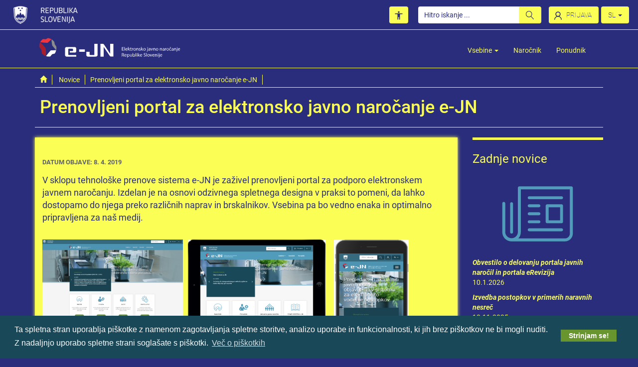

--- FILE ---
content_type: text/html;charset=UTF-8
request_url: https://ejn.gov.si/novice/novica-4.html?view_mode=2
body_size: 6334
content:
<!DOCTYPE html>
<html xml:lang="sl" lang="sl">
<head>
<!--[if IE]>
<meta http-equiv="X-UA-Compatible" content="IE=edge" />
<![endif]-->
<meta charset="utf-8" />
<meta name="viewport" content="width=device-width, initial-scale=1" />
<meta name="description" content="" />
<meta name="keywords" content="" />
<meta name="author" content="" />
<link rel="icon" href="/.resources/ejn-theme/favicon.ico" />
<title>Prenovljeni portal za elektronsko javno naročanje e-JN</title>

<link rel="stylesheet" type="text/css" href="/.resources/ejn-theme/css/bootstrap.min~2026-01-08-17-01-36-000~cache.css" media="all">
<link rel="stylesheet" type="text/css" href="/.resources/ejn-theme/css/bootstrap-theme.min~2026-01-08-17-01-36-000~cache.css" media="all">
<link rel="stylesheet" type="text/css" href="/.resources/ejn-theme/css/ie10-viewport-bug-workaround~2026-01-08-17-01-36-000~cache.css" media="all">
<link rel="stylesheet" type="text/css" href="/.resources/ejn-theme/fonts/fonts~2026-01-08-17-01-36-000~cache.css" media="all">
<link rel="stylesheet" type="text/css" href="/.resources/ejn-theme/css/ejn-styles~2026-01-08-17-01-36-000~cache.css" media="all">
<link rel="stylesheet" type="text/css" href="/.resources/ejn-theme/css/video~2026-01-08-17-01-36-000~cache.css" media="all">

<link rel="stylesheet" type="text/css" href="/.resources/ejn-theme/css/cookieconsent.min~2026-01-08-17-01-36-000~cache.css">








    <script>
        window.addEventListener("load", function () {
            window.cookieconsent.initialise({
                "palette": {
                    "popup": { "background": "#194859" },
                    "button": { "background": "#68952e" },
                    "highlight": { "background": "" }
                },
                "content": { "header": "Ta spletna stran uporablja piškotke!", "message": "Ta spletna stran uporablja piškotke z namenom zagotavljanja spletne storitve, analizo uporabe in funkcionalnosti, ki jih brez piškotkov ne bi mogli nuditi. Z nadaljnjo uporabo spletne strani soglašate s piškotki.", "dismiss": "Strinjam se!", "link": "Več o piškotkih", "allow": "", "deny": "", "href": "/piskotki.html" },
                "cookie": {
                    "name": "cookieconsent_status"
                }
, "type": "info" , "theme": "classic" ,"showLink": true
            });
        });
    </script>
</head>
<body>








<div class="gov">
    <div class="container-fluid">
        <div class="language">
                <div class="btn-group">
                    <button type="button" class="dropdown-toggle" data-toggle="dropdown"> SL <span class="caret"></span></button>
                    <ul class="dropdown-menu" role="menu">
                <li role="menuitem"><a href="/novice/novica-4.html" title="sl" class="disabled"><strong>SL</strong></a></li>
<li role="menuitem"><a href="/en/novice/novica-4.html" title="en">EN</a></li>                    </ul>
                </div>
        </div>

            <a id="regLink" href="/mojejn/dashboard.xhtml">
            	<img src="/.resources/ejn-theme/images/icon-user-button.svg" alt="user"></img>
            	<span>PRIJAVA</span>
            </a>


<form action="/rezultati.html" class="navbar-form navbar-right" role="search" id="search-form">
    <div class="input-group" id="src-search">
        <label for="nav-search" class="sr-only transparent-text">Hitro iskanje ...</label>
        <input id="nav-search" type="text" name="queryStr" class="form-control" placeholder="Hitro iskanje ...">
        <div class="input-group-addon" onclick="document.getElementById('search-form').submit()" tabindex="0">
        	<span class="icon-search"></span>
        </div>
    </div>
</form>

        
        <div class="has-active-arrow-up accessibility" data-toggle="collapse" data-target=".multi-collapse" aria-expanded="false">
        	<img src="/.resources/ejn-theme/images/accessibility-icon.png" alt="dostopnost"></img>
        </div>
    </div>
</div>
<div id="accessibility">

<div class="container collapse multi-collapse">
    <div class="col-md-12">
        <div class="row">
            <div class="col-md-8 accessibility-title">
                <strong>PISAVA</strong>
            </div>
        </div>
        <div class="accessibility-section-spacer"></div>
        <div class="row">
            <div class="col-md-4">
            	<div class="accessibility-title">VELIKOST</div>
            	<span class="accessibility-size-text">
	            	<strong>Uporabite</strong>
	            	<br/>
	            	<strong>CTRL+</strong> za povečavo
	            	<br/>
	            	<strong>CTRL-</strong> za pomanjšavo
            	</span>
            </div>
            <div class="col-md-4">
                <div class="accessibility-title">VELIKE/MALE</div>
                <a href="?caps_mode=0" tabindex="-1">
                    <button type="button" class="accessibility-button accessibility-button-capitalize js_cookieCaps0">
                        Male
                    </button>
                </a>        
                <a href="?caps_mode=1" tabindex="-1">
                    <button type="button" class="accessibility-button accessibility-button-uppercase js_cookieCaps1">
                        VELIKE
                    </button>
                </a>
            </div>
            <div class="col-md-4">
                <div class="accessibility-title">STIL</div>
                <a href="?bold_mode=0" tabindex="-1">
                    <button type="button" class="accessibility-button accessibility-button-normal js_cookieBold0">
                        Obicajno
                    </button>
                </a>
                <a href="?bold_mode=1" tabindex="-1">
                    <button type="button" class="accessibility-button accessibility-button-bold js_cookieBold1">
                        <strong>Krepko</strong>
                    </button>
                </a>    
            </div>
        </div>
        <div class="accessibility-title">
        	<strong>KURZOR</strong>
        </div>
        <div class="accessibility-section-spacer"></div>
        <div class="col-md-12 mt-3 text17">
            <div id="cursor-white" onclick="selectCursor(0)" onkeypress="selectCursorEnter(0, event)" name="cookieCursorMode0" class="d-inline-block text-center mr-2" tabindex="0">
                <img src="/.resources/ejn-theme/images/cursors/white.png" alt=""/>
                <p class="mb-0">Bel kurzor</p>
            </div>
            <div id="cursor-black" onclick="selectCursor(1)" onkeypress="selectCursorEnter(1, event)" name="cookieCursorMode1" class="d-inline-block text-center" tabindex="0">
                <img src="/.resources/ejn-theme/images/cursors/black.png" alt=""/>
                <p class="mb-0">Crn kurzor</p>
            </div>
        </div>
        <div class="accessibility-title">
        	<strong>TEMA</strong>
        </div>
        <div class="accessibility-section-spacer"></div>
        <div class="col-md-12">
            <a href="?view_mode=0" class="accessibility-theme-box tema0 js_cookieViewMode0" title="Belo ozadje, sans-serifna pisava" tabindex="-1">
                <div class="bold">Krepko</div>
                <div class="regular">Navadno</div>
                <div class="link">Povezava</div>
            </a>
            <a href="?view_mode=1" class="accessibility-theme-box tema1 js_cookieViewMode1" title="Belo ozadje, crna pisava" tabindex="-1">
                <div class="bold">Krepko</div>
                <div class="regular">Navadno</div>
                <u class="link">Povezava</u>
            </a>
            <a href="?view_mode=2" class="accessibility-theme-box tema2 js_cookieViewMode2" title="Modro ozadje, rumena pisava" tabindex="-1">
                <div class="bold">Krepko</div>
                <div class="regular">Navadno</div>
                <u class="link">Povezava</u>
            </a>
            <a href="?view_mode=3" class="accessibility-theme-box tema3 js_cookieViewMode3" title="Bele ozadje, crna pisava" tabindex="-1">
                <div class="bold">Krepko</div>
                <div class="regular">Navadno</div>
                <u class="link">Povezava</u>
            </a>
            <a href="?view_mode=4" class="accessibility-theme-box tema4 js_cookieViewMode4" title="Crno ozadje, zelena pisava" tabindex="-1">
                <div class="bold">Krepko</div>
                <div class="regular">Navadno</div>
                <u class="link">Povezava</u>
            </a>
            <a href="?view_mode=5" class="accessibility-theme-box tema5 js_cookieViewMode5" title="Belo ozadje, serifna pisava" tabindex="-1">
                <div class="bold">Krepko</div>
                <div class="regular">Navadno</div>
                <u class="link">Povezava</u>
            </a>
        </div>
        <div class="col-md-12 accessibility-section-spacer"></div>
        <div class="col-md-12 pb-3">
            <a id="resetSettings" href="?view_mode=0&caps_mode=0&bold_mode=0">
            	PONASTAVI NASTAVITVE &nbsp <span class="glyphicon glyphicon-repeat"></span>
            </a>
        </div>
    </div>
</div></div>
<header>
    <nav class="navbar navbar-inverse navbar-fixed-top" role="navigation">
        <div class="header container">
            <a href="/" title="Vstopna stran e-JN">
                <div class="logo"></div>
            </a>
            <div class="navbar-header">
                <button type="button" class="navbar-toggle collapsed" data-toggle="collapse" data-target="#navbar"
                        aria-expanded="false" aria-controls="navbar" title="Preklopite navigacijo">
                    <span class="sr-only">Preklopite navigacijo</span>
                    <span class="icon-bar"></span>
                    <span class="icon-bar"></span>
                    <span class="icon-bar"></span>
                </button>
            </div>
            <div id="navbar" class="navbar-collapse collapse">
                <div class="col-sm-12">
                    <ul class="nav navbar-nav">
                        <li class="dropdown mega-dropdown maingroup">
<a href="#" class="dropdown-toggle" data-toggle="dropdown" onclick="return false;"> <span>Vsebine</span> <span class="caret"></span> </a>




<ul class="dropdown-menu mega-dropdown-menu">




<li class="col-sm-6 col-xs-12">





<ul class="icons-list">
    <li><a href="https://ejn.gov.si/ponudba/pages/aktualno/aktualna_javna_narocila.xhtml"> <div class="icon-img"> <img src="/dam/jcr:e45d3053-4fe5-4865-927b-e46f358d5a3c/ejn_dash_javnost.svg" alt="Ikona javnost" /> </div> Javna naročila </a></li>
    <li><a href="/sistem/zakonodaja.html"> <div class="icon-img"> <img src="/dam/jcr:bebd0e8a-3de2-4bbb-8fa8-1bcef655464d/icon-zakonodaja.svg" alt="Ikona zakonodaja" /> </div> Zakonodaja </a></li>
    <li><a href="/direktorat/povezave.html"> <div class="icon-img"> <img src="/dam/jcr:357ec0b1-fc8f-46d6-a96b-2512c5ab6e1e/icon-povezave.svg" alt="Ikona povezave" /> </div> Povezave </a></li>
    <li><a href="/direktorat/pomoc-uporabnikom.html"> <div class="icon-img"> <img src="/dam/jcr:f72a47af-172e-415c-a8ed-9dcb07cafa26/icon-pomoc.svg" alt="Ikona pomoc" /> </div> Pomoč </a></li>
    <li><a href="/statist.html"> <div class="icon-img"> <img src="/dam/jcr:d3dcb649-5b44-4ae6-8bd9-a79f0a56ccd4/icon-statist.svg" alt="Ikona statist" /> </div> Statist </a></li>
    <li><a href="/novice.html"> <div class="icon-img"> <img src="/dam/jcr:b70bdb27-9270-4097-b499-65c01ef50bc9/icon-obvestila.svg" alt="Ikona obvestila" /> </div> Novice </a></li>
    <li><a href="/sistem/profjn.html"> <div class="icon-img"> <img src="/dam/jcr:f1f98f98-c209-4390-a480-b5a5ea6fe2af/LogotipprofJN.png" alt="LogotipprofJN" /> </div> ProfJN </a></li>
    <li><a href="/obvestilo-november-2025.html"> <div class="icon-img"> <img src="/dam/jcr:6765fe0e-2e82-43fb-b691-f58aee78d891/Ikona_poplava1.png" alt="Ikona_poplava1" /> </div> Izvedba postopkov v primerih naravnih nesreč </a></li>
</ul>
</li>




<li class="col-sm-3 col-xs-12">









<ul>
            <li class="dropdown-header"><a href="/direktorat.html">Direktorat JN</a></li>
    <li><a href="https://www.gov.si/drzavni-organi/ministrstva/ministrstvo-za-javno-upravo/o-ministrstvu-za-javno-upravo/direktorat-za-javno-narocanje/" target="_blank"> Predstavitev direktorata </a></li>
    <li><a href="/direktorat/osebna-izkaznica.html"> Osebna izkaznica </a></li>
    <li><a href="/direktorat/porocila-in-analize.html"> Poročila in analize </a></li>
    <li><a href="/direktorat/pomoc-uporabnikom.html"> Pomoč uporabnikom </a></li>
    <li><a href="https://www.gov.si/teme/skupno-javno-narocanje/" target="_blank"> Skupno javno naročanje </a></li>
    <li><a href="/direktorat/projekti.html"> Projekti </a></li>
    <li><a href="/sistem/negativna-lista.html"> Evidenca gospodarskih subjektov z izrečenimi stranskimi sankcijami izločitve iz postopkov </a></li>
    <li><a href="/direktorat/strateskapolitijajn.html"> Strateška politika JN </a></li>
    <li><a href="https://isl.gov.si/users/main/join.html" target="_blank"> Oddaljen dostop </a></li>
</ul>
</li>




<li class="col-sm-3 col-xs-12">









<ul>
            <li class="dropdown-header"><a href="/sistem.html">Sistem JN</a></li>
    <li><a href="/sistem/usmeritve-in-navodila.html"> Usmeritve in navodila </a></li>
    <li><a href="/sistem/smernice-in-priporocila.html"> Smernice in priporočila </a></li>
    <li><a href="/sistem/pravno-varstvo.html"> Pravno varstvo </a></li>
    <li><a href="/sistem/zeleno-jn.html"> Zeleno JN </a></li>
    <li><a href="/sistem/ejn.html"> e-JN vsebine </a></li>
    <li><a href="/sistem/djnovice.html"> DJNovice </a></li>
    <li><a href="/sistem/profjn.html"> Profesionalizacija (profJN) </a></li>
    <li><a href="/ucilnice.html"> Spletne učilnice </a></li>
</ul>
</li>
</ul>

                        </li>





    <li class="maingroup">





<a href="/narocnik.html"> Naročnik </a></li>
    <li class="maingroup">





<a href="/ponudnik.html"> Ponudnik </a></li>
                    </ul>
                </div>
            </div>
        </div>
    </nav>
</header>






<div class="main">
    <div class="container">
        <div class="row">
            <div class="col-sm-12">






<div class="breadcrumbs">
    <ul>
        <li><a href="/" title="e-JN elektronsko javno naročanje"><span class="glyphicon glyphicon-home"></span></a></li>
<li><a href="/novice.html" title="NOVICE">Novice</a></li><li>Prenovljeni portal za elektronsko javno naročanje e-JN</li>    </ul>
</div>
            </div>
            <div class="col-sm-12">






<div class="page-intro">
        <h1>Prenovljeni portal za elektronsko javno naročanje e-JN</h1>
</div>
            </div>
        </div>

        <div class="row">
            <div class="col-sm-9">





<div id="page">
        <div class="col-sm-12">
            <div class="abstract-block">
                    <span class="news-date">Datum objave: 8. 4. 2019</span>
                    <div class="abstract">V sklopu tehnološke prenove sistema e-JN je zaživel prenovljeni portal za podporo elektronskem javnem naročanju. 
Izdelan je na osnovi odzivnega spletnega designa v praksi to pomeni, da lahko dostopamo do njega preko različnih naprav in brskalnikov. Vsebina pa bo vedno enaka in optimalno pripravljena za naš medij.</div>
            </div>
        </div>

<div class="row">
    <div class="col-sm-4">








<div class="col-sm-12">



        <p><img alt="" src="/dam/jcr:e903a176-27e2-45b0-891f-a4056dfa446e/portal%20e-JN.2019-04-25-08-21-24.png" style="height:161px; width:282px" /></p>



</div><!-- end col-sm-12 -->
    </div>
    <div class="col-sm-4">








<div class="col-sm-12">



        <p><img alt="" src="/dam/jcr:18424d5a-3808-4959-9834-0b64de59f092/portal%20e-JN-tablica.2019-04-25-08-21-25.png" style="height:184px; width:276px" /></p>



</div><!-- end col-sm-12 -->
    </div>
    <div class="col-sm-4">








<div class="col-sm-12">



        <p><img alt="" src="/dam/jcr:ae53bdcd-9d62-4ba8-b3d2-e02c102dba64/eJN-iPhone.2019-04-25-08-21-25.png" style="height:250px; width:150px" /></p>



</div><!-- end col-sm-12 -->
    </div>
</div>
</div>
            </div>
            <div class="col-sm-3">





<aside>
    <div id="sidebar">





<div class="sidebar-module">


<div class="col-sm-12">
    <h4>Zadnje novice</h4>
        <img src="/dam/jcr:f7db74ba-91df-4e21-9c83-316e09608a82/icon-novice.svg" alt="Ikona novice" />
    
        <div>
            <a href="/novice/novica-93.html"><strong><i>Obvestilo o delovanju portala javnih naročil in portala eRevizija</i></strong></a>
            <p>10.1.2026</p>
        </div>
        <div>
            <a href="/novice/novica-92.html"><strong><i> Izvedba postopkov v primerih naravnih nesreč</i></strong></a>
            <p>18.11.2025</p>
        </div>
        <div>
            <a href="/novice/novica-85.html"><strong><i>Objava statističnega poročila o oddanih javnih naročilih v letu 2024</i></strong></a>
            <p>11.9.2025</p>
        </div>
        <div>
            <a href="/novice/novica-77.html"><strong><i>Smernice za javno naročanje arhitekturnih in inženirskih storitev</i></strong></a>
            <p>22.11.2024</p>
        </div>
</div></div>





<div class="sidebar-module">
</div>
    </div>
</aside>
            </div>
        </div>

    </div>
</div>







    <div class="bottom-menu" role="navigation">
        <div class="container">





<div class="mega-dropdown-menu mega-in-bottom">




<div class="col-sm-6 col-xs-12">





<ul class="icons-list">
    <li><a href="https://ejn.gov.si/ponudba/pages/aktualno/aktualna_javna_narocila.xhtml"> <div class="icon-img"> <img src="/dam/jcr:e45d3053-4fe5-4865-927b-e46f358d5a3c/ejn_dash_javnost.svg" alt="Ikona javnost" /> </div> Javna naročila </a></li>
    <li><a href="/sistem/zakonodaja.html"> <div class="icon-img"> <img src="/dam/jcr:bebd0e8a-3de2-4bbb-8fa8-1bcef655464d/icon-zakonodaja.svg" alt="Ikona zakonodaja" /> </div> Zakonodaja </a></li>
    <li><a href="/direktorat/povezave.html"> <div class="icon-img"> <img src="/dam/jcr:357ec0b1-fc8f-46d6-a96b-2512c5ab6e1e/icon-povezave.svg" alt="Ikona povezave" /> </div> Povezave </a></li>
    <li><a href="/direktorat/pomoc-uporabnikom.html"> <div class="icon-img"> <img src="/dam/jcr:f72a47af-172e-415c-a8ed-9dcb07cafa26/icon-pomoc.svg" alt="Ikona pomoc" /> </div> Pomoč </a></li>
    <li><a href="/statist.html"> <div class="icon-img"> <img src="/dam/jcr:d3dcb649-5b44-4ae6-8bd9-a79f0a56ccd4/icon-statist.svg" alt="Ikona statist" /> </div> Statist </a></li>
    <li><a href="/novice.html"> <div class="icon-img"> <img src="/dam/jcr:b70bdb27-9270-4097-b499-65c01ef50bc9/icon-obvestila.svg" alt="Ikona obvestila" /> </div> Novice </a></li>
    <li><a href="/sistem/profjn.html"> <div class="icon-img"> <img src="/dam/jcr:f1f98f98-c209-4390-a480-b5a5ea6fe2af/LogotipprofJN.png" alt="LogotipprofJN" /> </div> ProfJN </a></li>
    <li><a href="/obvestilo-november-2025.html"> <div class="icon-img"> <img src="/dam/jcr:6765fe0e-2e82-43fb-b691-f58aee78d891/Ikona_poplava1.png" alt="Ikona_poplava1" /> </div> Izvedba postopkov v primerih naravnih nesreč </a></li>
</ul>
</div>




<div class="col-sm-3 col-xs-12">









<ul>
            <li class="dropdown-header"><a href="/direktorat.html">Direktorat JN</a></li>
    <li><a href="https://www.gov.si/drzavni-organi/ministrstva/ministrstvo-za-javno-upravo/o-ministrstvu-za-javno-upravo/direktorat-za-javno-narocanje/" target="_blank"> Predstavitev direktorata </a></li>
    <li><a href="/direktorat/osebna-izkaznica.html"> Osebna izkaznica </a></li>
    <li><a href="/direktorat/porocila-in-analize.html"> Poročila in analize </a></li>
    <li><a href="/direktorat/pomoc-uporabnikom.html"> Pomoč uporabnikom </a></li>
    <li><a href="https://www.gov.si/teme/skupno-javno-narocanje/" target="_blank"> Skupno javno naročanje </a></li>
    <li><a href="/direktorat/projekti.html"> Projekti </a></li>
    <li><a href="/sistem/negativna-lista.html"> Evidenca gospodarskih subjektov z izrečenimi stranskimi sankcijami izločitve iz postopkov </a></li>
    <li><a href="/direktorat/strateskapolitijajn.html"> Strateška politika JN </a></li>
    <li><a href="https://isl.gov.si/users/main/join.html" target="_blank"> Oddaljen dostop </a></li>
</ul>
</div>




<div class="col-sm-3 col-xs-12">









<ul>
            <li class="dropdown-header"><a href="/sistem.html">Sistem JN</a></li>
    <li><a href="/sistem/usmeritve-in-navodila.html"> Usmeritve in navodila </a></li>
    <li><a href="/sistem/smernice-in-priporocila.html"> Smernice in priporočila </a></li>
    <li><a href="/sistem/pravno-varstvo.html"> Pravno varstvo </a></li>
    <li><a href="/sistem/zeleno-jn.html"> Zeleno JN </a></li>
    <li><a href="/sistem/ejn.html"> e-JN vsebine </a></li>
    <li><a href="/sistem/djnovice.html"> DJNovice </a></li>
    <li><a href="/sistem/profjn.html"> Profesionalizacija (profJN) </a></li>
    <li><a href="/ucilnice.html"> Spletne učilnice </a></li>
</ul>
</div>
</div>

        </div>
    </div>






<footer>
    <div class="container footer">
                <div class="col-sm-6">
<p>
            <span class="first">e-JN, verzija 4.11.0.3</span>
<a href="/aktualno/pogoji-uporabe.html" class="legal-link">Pogoji uporabe</a>
<a href="/aktualno/politika-zasebnosti.html" class="legal-link">Politika zasebnosti</a>
<a href="/aktualno/dostopnost.html" class="legal-link">Izjava o dostopnosti</a>
<a href="viber://chat?service=31078" target="_blank" class="legal-link">Viber</a>
<a href="https://wa.me/%2B38614788590" target="_blank" class="legal-link">Whatsapp</a><br />
        Ministrstvo za javno upravo &copy;2026<br />
Pomoč:<a href="mailto:ekc@gov.si">ekc@gov.si</a>, telefon 080 2002 (pon. do pet. 8:00 - 16:00)</p>                </div>
                <div class="col-sm-6">
<div class="footer-logos">
    <a href="https://www.entrust.net/customer/profile.cfm?domain=ejn.gov.si" class="transparent-text" target="_blank">
        <div class="copyTrust"></div>
    </a>
    <a href="https://evropskasredstva.si/" class="transparent-text" target="_blank">
        <div class="copyIFeel"></div>
    </a>
    <a href="https://evropskasredstva.si/" class="transparent-text" target="_blank">
        <div class="copyEU"></div>
    </a>
</div>

                </div>
    </div>
</footer>

<script src="/.resources/ejn-theme/js/jquery-1.12.4.min~2026-01-08-17-01-36-000~cache.js"></script>
<script src="/.resources/ejn-theme/js/bootstrap.min~2026-01-08-17-01-36-000~cache.js"></script>
<script src="/.resources/ejn-theme/js/cookieconsent.min~2026-01-08-17-01-36-000~cache.js"></script>
    <script async src="https://www.googletagmanager.com/gtag/js?id=UA-72659230-1"></script>
    <script>
        window.dataLayer = window.dataLayer || [];
        function gtag(){dataLayer.push(arguments);}
        gtag('js', new Date());

        gtag('config', 'UA-72659230-1');
    </script>
	<script>
		let d = new Date();
		d.setTime(d.getTime() + (365 * 24 * 60 * 60 * 1000)); // year
		let cookieDate = "; expires=" + d.toUTCString() + "; path=/";
		let cookieResetDate = "; expires=Thu, 01 Jan 1970 00:00:00 UTC";
        
		function getCookie(name, noViewMode, isFloat) {
		    hit = document.cookie.match(new RegExp(name + '=([^;]+)'));
		    if (hit) {
		        return checkViewModeVal(hit[1], noViewMode, isFloat); 
		    }
		}
		
		function setCookie(name, value) {
		    document.cookie = name + "=" + cookieResetDate;
		    document.cookie = name + "=" + value + cookieDate;
		}
		
		function checkViewModeVal(val, noViewMode, isFloat) {
		    let pval = isFloat ?  parseFloat(val) : parseInt(val);
		    return !isNaN(pval) && (pval >=0 && pval <= 5 || noViewMode) ? pval.toString() : '';
		}
		
		let view_mode = checkViewModeVal('2');
		let bold_mode = checkViewModeVal('');
		let caps_mode = checkViewModeVal('');
		
		let view_mode_c, bold_mode_c, caps_mode_c, cssLink;
		
		if (view_mode == '' && document.cookie.indexOf("view_mode") < 0) {
		    view_mode_c = "0";
		} else if (view_mode != '') {
		    view_mode_c = view_mode;
		} else {
		    view_mode_c = getCookie('view_mode');
		}
		
		if (bold_mode == '' && document.cookie.indexOf("bold_mode") < 0) {
		    bold_mode_c = "0";
		} else if (bold_mode != '') {
		    bold_mode_c = bold_mode;
		} else {
		    bold_mode_c = getCookie('bold_mode');
		}
		
		if (caps_mode == '' && document.cookie.indexOf("caps_mode") < 0) {
		    caps_mode_c = "0";
		} else if (caps_mode != '') {
		    caps_mode_c = caps_mode;
		} else {
		    caps_mode_c = getCookie('caps_mode');
		}
		
		document.cookie = "view_mode=" + cookieResetDate;
		document.cookie = "view_mode=" + view_mode_c + cookieDate;
		
		document.cookie = "bold_mode=" + cookieResetDate;
		document.cookie = "bold_mode=" + bold_mode_c + cookieDate;
		
		document.cookie = "caps_mode=" + cookieResetDate;
		document.cookie = "caps_mode=" + caps_mode_c + cookieDate;
		
		// append main css
		cssLink = document.createElement('link');
		cssLink.setAttribute('rel', 'stylesheet');
		cssLink.setAttribute('href', '/.resources/ejn-theme//css/theme/ejn-theme-' + checkViewModeVal(view_mode_c) + '.css');
		cssLink.setAttribute('text', 'text/css');
		cssLink.setAttribute('media', 'all');
		document.getElementsByTagName('head')[0].appendChild(cssLink);
		
		// append bold
		if (bold_mode_c == "1") {
		    cssLink = document.createElement('link');
		    cssLink.setAttribute('rel', 'stylesheet');
		    cssLink.setAttribute('href', '/.resources/ejn-theme//css/ejn-bold.css');
		    cssLink.setAttribute('media', 'all');
		    document.getElementsByTagName('head')[0].appendChild(cssLink);
		}
		
		// append caps
		if (caps_mode_c == "1") {
		    cssLink = document.createElement('link');
		    cssLink.setAttribute('rel', 'stylesheet');
		    cssLink.setAttribute('href', '/.resources/ejn-theme//css/ejn-caps.css');
		    cssLink.setAttribute('media', 'all');
		    document.getElementsByTagName('head')[0].appendChild(cssLink);
		}
		
		function selectCursorEnter(cursorMode, e) {
		    if(e.which == 13) {
		        selectCursor(cursorMode);
		    }
		}
		
		function selectCursor(cursorMode) {
		    if (cursorMode == 1) {
		        let blackCursorUrl = '/.resources/ejn-theme//images/cursors/black.png';
		        $('body').css({
		            cursor: "url('" + blackCursorUrl + "'), auto"
		        });
		    } else {
		        $('body').css({
		            cursor: "auto"
		        });
		    }
		
		    $("[name^='cookieCursorMode']").removeClass("selected");
		    $("[name='cookieCursorMode" + cursorMode + "']").addClass("selected");
		
		    setCookie("cursorMode", cursorMode);
		}
		
		function resetSettings() {
		    selectCursor(0);
		
		    let url = $(this).attr('href');
		    window.open(url, "_self");
		}
		
		$(document).ready(function() {
		    let viewMode = getCookie("view_mode");
		    let capsMode = getCookie("caps_mode");
		    let boldMode = getCookie("bold_mode");
		
		    $('.js_cookieBold' + boldMode).addClass('selected');
		    $('.js_cookieCaps' + capsMode).addClass('selected');
		    $('.js_cookieViewMode' + viewMode).addClass('selected');
		    
		    let cursorMode = getCookie("cursorMode");
		    if (cursorMode && cursorMode == 1) {
		        let blackCursorUrl = '/.resources/ejn-theme//images/cursors/black.png';
		        $('body').css({
		            cursor: "url('" + blackCursorUrl + "'), auto"
		        });
		
		        $("[name='cookieCursorMode" + cursorMode + "']").addClass("selected");
		    } else {
		        $('body').css({
		            cursor: "auto"
		        });
		        $("[name='cookieCursorMode0']").addClass("selected");
		    }
		    
		    $("#resetSettings").click(function() { resetSettings() });
		    $("#resetSettings").keypress(function(e) { if(e.which == 13) { resetSettings() } });
		});
	</script>
</body>
</html>


--- FILE ---
content_type: text/css;charset=UTF-8
request_url: https://ejn.gov.si/.resources/ejn-theme/fonts/fonts~2026-01-08-17-01-36-000~cache.css
body_size: 729
content:
/* roboto-100 - latin_latin-ext */
@font-face {
  font-family: 'Roboto';
  font-style: normal;
  font-weight: 100;
  src: url('roboto-v18-latin_latin-ext-100.eot'); /* IE9 Compat Modes */
  src: local('Roboto Thin'), local('Roboto-Thin'),
       url('roboto-v18-latin_latin-ext-100.eot?#iefix') format('embedded-opentype'), /* IE6-IE8 */
       url('roboto-v18-latin_latin-ext-100.woff2') format('woff2'), /* Super Modern Browsers */
       url('roboto-v18-latin_latin-ext-100.woff') format('woff'), /* Modern Browsers */
       url('roboto-v18-latin_latin-ext-100.ttf') format('truetype'), /* Safari, Android, iOS */
       url('roboto-v18-latin_latin-ext-100.svg#Roboto') format('svg'); /* Legacy iOS */
}
/* roboto-100italic - latin_latin-ext */
@font-face {
  font-family: 'Roboto';
  font-style: italic;
  font-weight: 100;
  src: url('roboto-v18-latin_latin-ext-100italic.eot'); /* IE9 Compat Modes */
  src: local('Roboto Thin Italic'), local('Roboto-ThinItalic'),
       url('roboto-v18-latin_latin-ext-100italic.eot?#iefix') format('embedded-opentype'), /* IE6-IE8 */
       url('roboto-v18-latin_latin-ext-100italic.woff2') format('woff2'), /* Super Modern Browsers */
       url('roboto-v18-latin_latin-ext-100italic.woff') format('woff'), /* Modern Browsers */
       url('roboto-v18-latin_latin-ext-100italic.ttf') format('truetype'), /* Safari, Android, iOS */
       url('roboto-v18-latin_latin-ext-100italic.svg#Roboto') format('svg'); /* Legacy iOS */
}
/* roboto-300 - latin_latin-ext */
@font-face {
  font-family: 'Roboto';
  font-style: normal;
  font-weight: 300;
  src: url('roboto-v18-latin_latin-ext-300.eot'); /* IE9 Compat Modes */
  src: local('Roboto Light'), local('Roboto-Light'),
       url('roboto-v18-latin_latin-ext-300.eot?#iefix') format('embedded-opentype'), /* IE6-IE8 */
       url('roboto-v18-latin_latin-ext-300.woff2') format('woff2'), /* Super Modern Browsers */
       url('roboto-v18-latin_latin-ext-300.woff') format('woff'), /* Modern Browsers */
       url('roboto-v18-latin_latin-ext-300.ttf') format('truetype'), /* Safari, Android, iOS */
       url('roboto-v18-latin_latin-ext-300.svg#Roboto') format('svg'); /* Legacy iOS */
}
/* roboto-300italic - latin_latin-ext */
@font-face {
  font-family: 'Roboto';
  font-style: italic;
  font-weight: 300;
  src: url('roboto-v18-latin_latin-ext-300italic.eot'); /* IE9 Compat Modes */
  src: local('Roboto Light Italic'), local('Roboto-LightItalic'),
       url('roboto-v18-latin_latin-ext-300italic.eot?#iefix') format('embedded-opentype'), /* IE6-IE8 */
       url('roboto-v18-latin_latin-ext-300italic.woff2') format('woff2'), /* Super Modern Browsers */
       url('roboto-v18-latin_latin-ext-300italic.woff') format('woff'), /* Modern Browsers */
       url('roboto-v18-latin_latin-ext-300italic.ttf') format('truetype'), /* Safari, Android, iOS */
       url('roboto-v18-latin_latin-ext-300italic.svg#Roboto') format('svg'); /* Legacy iOS */
}
/* roboto-regular - latin_latin-ext */
@font-face {
  font-family: 'Roboto';
  font-style: normal;
  font-weight: 400;
  src: url('roboto-v18-latin_latin-ext-regular.eot'); /* IE9 Compat Modes */
  src: local('Roboto'), local('Roboto-Regular'),
       url('roboto-v18-latin_latin-ext-regular.eot?#iefix') format('embedded-opentype'), /* IE6-IE8 */
       url('roboto-v18-latin_latin-ext-regular.woff2') format('woff2'), /* Super Modern Browsers */
       url('roboto-v18-latin_latin-ext-regular.woff') format('woff'), /* Modern Browsers */
       url('roboto-v18-latin_latin-ext-regular.ttf') format('truetype'), /* Safari, Android, iOS */
       url('roboto-v18-latin_latin-ext-regular.svg#Roboto') format('svg'); /* Legacy iOS */
}
/* roboto-italic - latin_latin-ext */
@font-face {
  font-family: 'Roboto';
  font-style: italic;
  font-weight: 400;
  src: url('roboto-v18-latin_latin-ext-italic.eot'); /* IE9 Compat Modes */
  src: local('Roboto Italic'), local('Roboto-Italic'),
       url('roboto-v18-latin_latin-ext-italic.eot?#iefix') format('embedded-opentype'), /* IE6-IE8 */
       url('roboto-v18-latin_latin-ext-italic.woff2') format('woff2'), /* Super Modern Browsers */
       url('roboto-v18-latin_latin-ext-italic.woff') format('woff'), /* Modern Browsers */
       url('roboto-v18-latin_latin-ext-italic.ttf') format('truetype'), /* Safari, Android, iOS */
       url('roboto-v18-latin_latin-ext-italic.svg#Roboto') format('svg'); /* Legacy iOS */
}
/* roboto-500 - latin_latin-ext */
@font-face {
  font-family: 'Roboto';
  font-style: normal;
  font-weight: 500;
  src: url('roboto-v18-latin_latin-ext-500.eot'); /* IE9 Compat Modes */
  src: local('Roboto Medium'), local('Roboto-Medium'),
       url('roboto-v18-latin_latin-ext-500.eot?#iefix') format('embedded-opentype'), /* IE6-IE8 */
       url('roboto-v18-latin_latin-ext-500.woff2') format('woff2'), /* Super Modern Browsers */
       url('roboto-v18-latin_latin-ext-500.woff') format('woff'), /* Modern Browsers */
       url('roboto-v18-latin_latin-ext-500.ttf') format('truetype'), /* Safari, Android, iOS */
       url('roboto-v18-latin_latin-ext-500.svg#Roboto') format('svg'); /* Legacy iOS */
}
/* roboto-500italic - latin_latin-ext */
@font-face {
  font-family: 'Roboto';
  font-style: italic;
  font-weight: 500;
  src: url('roboto-v18-latin_latin-ext-500italic.eot'); /* IE9 Compat Modes */
  src: local('Roboto Medium Italic'), local('Roboto-MediumItalic'),
       url('roboto-v18-latin_latin-ext-500italic.eot?#iefix') format('embedded-opentype'), /* IE6-IE8 */
       url('roboto-v18-latin_latin-ext-500italic.woff2') format('woff2'), /* Super Modern Browsers */
       url('roboto-v18-latin_latin-ext-500italic.woff') format('woff'), /* Modern Browsers */
       url('roboto-v18-latin_latin-ext-500italic.ttf') format('truetype'), /* Safari, Android, iOS */
       url('roboto-v18-latin_latin-ext-500italic.svg#Roboto') format('svg'); /* Legacy iOS */
}
/* roboto-700 - latin_latin-ext */
@font-face {
  font-family: 'Roboto';
  font-style: normal;
  font-weight: 700;
  src: url('roboto-v18-latin_latin-ext-700.eot'); /* IE9 Compat Modes */
  src: local('Roboto Bold'), local('Roboto-Bold'),
       url('roboto-v18-latin_latin-ext-700.eot?#iefix') format('embedded-opentype'), /* IE6-IE8 */
       url('roboto-v18-latin_latin-ext-700.woff2') format('woff2'), /* Super Modern Browsers */
       url('roboto-v18-latin_latin-ext-700.woff') format('woff'), /* Modern Browsers */
       url('roboto-v18-latin_latin-ext-700.ttf') format('truetype'), /* Safari, Android, iOS */
       url('roboto-v18-latin_latin-ext-700.svg#Roboto') format('svg'); /* Legacy iOS */
}
/* roboto-700italic - latin_latin-ext */
@font-face {
  font-family: 'Roboto';
  font-style: italic;
  font-weight: 700;
  src: url('roboto-v18-latin_latin-ext-700italic.eot'); /* IE9 Compat Modes */
  src: local('Roboto Bold Italic'), local('Roboto-BoldItalic'),
       url('roboto-v18-latin_latin-ext-700italic.eot?#iefix') format('embedded-opentype'), /* IE6-IE8 */
       url('roboto-v18-latin_latin-ext-700italic.woff2') format('woff2'), /* Super Modern Browsers */
       url('roboto-v18-latin_latin-ext-700italic.woff') format('woff'), /* Modern Browsers */
       url('roboto-v18-latin_latin-ext-700italic.ttf') format('truetype'), /* Safari, Android, iOS */
       url('roboto-v18-latin_latin-ext-700italic.svg#Roboto') format('svg'); /* Legacy iOS */
}
/* roboto-900 - latin_latin-ext */
@font-face {
  font-family: 'Roboto';
  font-style: normal;
  font-weight: 900;
  src: url('roboto-v18-latin_latin-ext-900.eot'); /* IE9 Compat Modes */
  src: local('Roboto Black'), local('Roboto-Black'),
       url('roboto-v18-latin_latin-ext-900.eot?#iefix') format('embedded-opentype'), /* IE6-IE8 */
       url('roboto-v18-latin_latin-ext-900.woff2') format('woff2'), /* Super Modern Browsers */
       url('roboto-v18-latin_latin-ext-900.woff') format('woff'), /* Modern Browsers */
       url('roboto-v18-latin_latin-ext-900.ttf') format('truetype'), /* Safari, Android, iOS */
       url('roboto-v18-latin_latin-ext-900.svg#Roboto') format('svg'); /* Legacy iOS */
}
/* roboto-900italic - latin_latin-ext */
@font-face {
  font-family: 'Roboto';
  font-style: italic;
  font-weight: 900;
  src: url('roboto-v18-latin_latin-ext-900italic.eot'); /* IE9 Compat Modes */
  src: local('Roboto Black Italic'), local('Roboto-BlackItalic'),
       url('roboto-v18-latin_latin-ext-900italic.eot?#iefix') format('embedded-opentype'), /* IE6-IE8 */
       url('roboto-v18-latin_latin-ext-900italic.woff2') format('woff2'), /* Super Modern Browsers */
       url('roboto-v18-latin_latin-ext-900italic.woff') format('woff'), /* Modern Browsers */
       url('roboto-v18-latin_latin-ext-900italic.ttf') format('truetype'), /* Safari, Android, iOS */
       url('roboto-v18-latin_latin-ext-900italic.svg#Roboto') format('svg'); /* Legacy iOS */
}

--- FILE ---
content_type: text/css;charset=UTF-8
request_url: https://ejn.gov.si/.resources/ejn-theme/css/ejn-styles~2026-01-08-17-01-36-000~cache.css
body_size: 4892
content:
@charset "UTF-8";

/* SRC Magnolia
=============================*/
body {
  	font-family: 'Roboto';
}

p, td, th {
	word-break: break-word;
	overflow-wrap: break-word;
}

/* Custom, iPhone Retina */ 
@media only screen and (min-width : 320px) {
	/* TYPO
	=============================*/

	a.disabled {
		pointer-events: none;
	}
    
    /* GOV.SI
    =============================*/
    .gov {
        display: block;
        float: left;
        background: url(../images/logo-gov-small.png) 20px 10px no-repeat;
        height: 60px;
        width: 100%;
        position: fixed !important;
        top: 0px;
        z-index: 1000000 !important;
        border-bottom: 1px solid;
    }
    
	
	/* HEADER
	=============================*/
    .navbar-fixed-top {
        top: 60px;
    }

	.navbar-inverse {
		background: none;
    }
    
    .navbar-right {
    	float: right;
    	margin-right: -15px;
    }
	
	.header {
		padding: 20px;
		height: 75px;
    }

	.logo {
		background: transparent url(../images/ejn-logo-black.svg);
		display: block;
		float: left;
		width: 290px;
		max-width: 290px;
		height: 40px;
		max-height: 40px;
		margin-top: -4px;
	}
	
	.language {
		display: block;
		float: right;
		padding: 5px 5px 5px 15px;
    }
	li {
		font-size: 14px;
		}
	.accessibility {
		float: right;
		padding: 7px 9px 7px 9px;
		height: 34px;
        margin-top: 13px;
		font-weight: 200;
		border-radius: 4px;
		text-transform: uppercase;
		text-decoration: none;
		cursor: pointer;
	}
	.accessibility img {
		filter: invert(99%) sepia(70%) saturate(0%) hue-rotate(273deg) brightness(109%) contrast(100%);
	}
	#accessibility {
    	background-color: #e5e4df;
		margin-top: 135px;
	}
	#accessibility > .collapse {
		margin-bottom: -135px;
	}
	.accessibility-section-spacer {
	    border-bottom: 2px solid;
	    border-bottom-color: #0f6674;
	}
	.accessibility-title {
			font-size: 150%;
			margin: 5px 0px;
	}
	.accessibility-size-text {
		font-size: 24px;
	}
	#enlargeFontSize,
	#minimiseFontSize,
	#resetFontSize,
	#cursor-white,
	#cursor-black {
	    cursor: pointer;
	    display: inline-block;
	    text-align: center;
	    margin-right: 5px;
	}
	#cursor-white img,
	#cursor-black img {
		width: 30px;
		margin: 5px 0px;
	}
	#cursor-white.selected,
	#cursor-black.selected {
	    border: 1px dashed green;
	}
	#enlargeFontSize .glyphicon,
	#minimiseFontSize .glyphicon{
		font-size: 150%;
	}
	.accessibility-size-block {
	    max-width: 240px;
	    line-height: 40px;
	}
	.accessibility-button {
	    width: 200px;
	    min-height: 60px;
	    margin-bottom: 10px;
	    font-size: 24px;
	    color: white;
	    background-color: #0f6674;
	    border: 10px solid #0f6674;
	    text-align: center;
	    overflow: auto;
	}
	.accessibility-button-capitalize {
		text-transform: capitalize !important;
	}
	.accessibility-button-uppercase {
		text-transform: uppercase !important;
	}
	.accessibility-button-normal {
		font-weight: normal !important;
	}
	.accessibility-button-bold {
		font-weight: bold !important;
	}
	.accessibility-theme-box {
		display: inline-block;
	    width: 200px;
	    min-height: 190px;
	    margin: 40px 40px 0px 0px;
	    border: 15px solid;
	    font-size: 30px;
	    text-align: left;
	    overflow: auto;
	    padding: 20px 20px;
	    color: #333;
	}
	.accessibility-button:focus,
	.accessibility-theme-box:focus {
	    border-color: #000000;
	    text-decoration: underline;
	}
	.accessibility-theme-box.selected {
	    border-top-color: #000000;
	    border-bottom-color: #000000;
	    border-left-color: #cccccc;
	    border-right-color: #cccccc;
	}
	.accessibility-button.selected {
	    border-top-color: #000000;
	    border-bottom-color: #000000;
	    border-left-color: #cccccc;
	    border-right-color: #cccccc;
	    background-color: white;
	    color: black;
	}
	.tema0 {
	    background-color: white;
	    border-color: white;
	}
	.tema1 {
	    background-color: #ffffff;
	    border-color: #ffffff;
	}
	.tema2 {
	    background-color: #2a2d7c;
	    color: #fbff55;
	    border-color: #2a2d7c;
	}
	.tema3 {
	    background-color: #fdffb3;
	    border-color: #fdffb3;
	}
	.tema4 {
	    background-color: #550000;
	    color: #00ff00;
	    border-color: #550000;
	}
	.tema5 {
	    background-color: #ffffff;
	    border-color: #ffffff;
	}
	.bold {
		font-weight: bold;
	}
	.regular {
		font-weight: normal;
	}
	.tema0 .link,
	.tema5 .link {
	    color: #337ab7;
	}
	.tema1 .link,
	.tema2 .link,
	.tema3 .link,
	.tema4 .link,
	.tema5 .link {
	    text-decoration: underline;
	}
	a:hover .tema0 .link {
	    text-decoration: underline;
	}
	#resetSettings {
		margin-top: 10px;
		color: #333;
		display: inline-block;
		font-weight: bold;
	}
	#resetSettings:hover {
	    text-decoration: none;
	}
	.en,.en:hover,.en:focus,
	.si,.si:hover,.si:focus {
		display: block;
		float: left;
		padding: 6px 11px;
		text-decoration: none;
    }
		
	.si {
		border-right: 1px solid;
    }
    
		
	#regLink, 
	#regLink:hover {
		display: block;
		float: right;
		margin-right: -10px;
		padding: 7px 11px 7px 10px;
		height: 34px;
        margin-top: 13px;
		font-weight: 200;
		border-radius: 4px;
		text-transform: uppercase;
		text-decoration: none;
	}
	
	#regLink span {
		display: none;
    }
    
     .language .dropdown-toggle {
		display: block;
		float: right;
		margin-right: -2px;
		padding: 7px 14px;
        margin-top: 8px;
		font-weight: 200;
		border-radius: 4px;
		text-transform: uppercase;
        border: none !important;
        outline: none!important;
	}
	
	.navbar-inverse .navbar-nav>.open>a, 
	.navbar-inverse .navbar-nav>.open>a:focus, 
	.navbar-inverse .navbar-nav>.open>a:hover {
		background-image: none;
		box-shadow: none;
	}
	
	.navbar-collapse  {
		margin-top: 5px;
    }
		
	.navbar-inverse .navbar-brand, 
	.navbar-inverse .navbar-nav>li>a {
		text-shadow: none;
    }
	
	/* SEARCH
	=====================*/
	#src-search {
		margin-top: -6px;
		padding-right: 5px;
		padding-left: 5px;
    }
	
	#src-search .form-control {
		background-image: none;
		-webkit-border-top-left-radius: 4px;
		-webkit-border-bottom-left-radius: 4px;
		-moz-border-radius-topleft: 4px;
		-moz-border-radius-bottomleft: 4px;
		border-top-left-radius: 4px;
		border-bottom-left-radius: 4px;
		/* min-width: 240px; */
		float: right;
		max-width: 80px;
	}
	
	#src-search .input-group-addon {
		position: relative;
		border: 2px solid;
		-webkit-border-top-right-radius: 4px;
		-webkit-border-bottom-right-radius: 4px;
		-moz-border-radius-topright: 4px;
		-moz-border-radius-bottomright: 4px;
		border-top-right-radius: 4px;
		border-bottom-right-radius: 4px;
		min-width: 45px;
		cursor: pointer;
    }
    
    #src-search .input-group-addon .icon-search {
		background: url(../images/src-search-icon.png) center center no-repeat;
		position: absolute;
		top: 0;
		bottom: 0;
		right: 0;
		left: 0;
    }
		
	/* SRC MENU
	========================*/
	.dropdown-menu {
		border: none;
		border-radius: 0;
	}
	
	.maingroup,
	.maingroup:hover {
		border-bottom: 1px solid;
		font-weight: 700;
		text-indent: 5px;
    }
	
	.mega-dropdown {
  		position: static !important;
	}
	
	.bottom-menu {
		padding-top: 30px;
		padding-bottom: 30px;
		margin: 30px 0;
    }
	
	.mega-in-bottom {
		display: block;
		float: left;
	}
	
	.mega-in-bottom ul {
		padding: 0;
		margin: 0;
		list-style: none;
    }
	
	.mega-dropdown-menu {
		padding: 20px 0px;
		width: 100%;
		min-width: 100% !important;
		box-shadow: none;
		-webkit-box-shadow: none;
		margin-top: 1px !important;
	}
	
	.mega-dropdown-menu > li > ul {
		padding: 0;
		margin: 0;
	}
	
	.mega-dropdown-menu > li > ul > li,
	.mega-in-bottom ul > li {
		list-style: none;
		border-top: 1px solid;
	}
	
	.mega-dropdown-menu > li > ul > li > a,
	.mega-in-bottom ul > li > a {
		display: block;
		padding: 3px 5px;
	}
	
	.mega-dropdown-menu > li ul > li > a:hover,
	.mega-dropdown-menu > li ul > li > a:focus,
	.mega-in-bottom ul > li > a:hover,
	.mega-in-bottom ul > li > a:focus {
		text-decoration: none;
	}
	
	.mega-dropdown-menu .dropdown-header,
	.mega-dropdown-menu .dropdown-header,
	.mega-in-bottom .dropdown-header,
	.mega-in-bottom .dropdown-header {
		font-size: 14px;
		font-weight: 700;
	  	padding: 5px 60px 5px 5px;
		line-height: 30px;
		border: none;
	}

	.mega-dropdown-menu .dropdown-header a,
	.mega-in-bottom .dropdown-header a {
		display: inline;
	}
	
	.navbar-nav .open .dropdown-menu .dropdown-header {
		padding: 5px 15px 5px 5px;
	}
	
	.navbar-inverse .navbar-collapse, 
	.navbar-inverse .navbar-form {
		border: none;
	}
	
	.icons-list img {
		max-width: 64px;
		max-height: 64px;
    }

	.icons-list .icon-img {
		display: block;
		margin: 10px auto;
		height: 64px;
		width: 64px;
		line-height: 64px;
	}
	
	.icons-list li {
		display: block;
		float: left;
		width: 50%;
		height: 125px;
		padding: 0 5px;
		border-top: none !important;
		font-size: 13px;
		font-weight: 700;
		text-align: center !important;
    }
		
	.icons-list li {
		border-bottom: 1px solid;
    }
		
	.icons-list li:nth-child(1),
	.icons-list li:nth-child(3),
	.icons-list li:nth-child(5),
	.icons-list li:nth-child(7) {
		border-right: 1px solid;
    }
		
	.icons-list li:nth-child(7),
	.icons-list li:nth-child(8) {
		border-bottom: none;
    }
	
	/* MAIN
	========================*/
	.main {
		margin-top: 135px;
    }
		
	/* BREADCRUMBS
	========================*/
	.breadcrumbs {
		display: block;
		margin-top: 10px;
    	border-bottom: 1px solid;
    }
		
	.breadcrumbs a {
		text-decoration: none;
		cursor: pointer;
    }
		
	.breadcrumbs ul {
		margin: 0;
		padding: 0;
		list-style: none;
    }
		
	.breadcrumbs ul li {
		display: inline-block;
		margin: 5px 0;
		padding: 0 10px 0 10px;
		border-right: 1px solid;
    }
		
	/* HOME
	========================*/
	.homeBg {
		padding: 0;
		min-height: 544px;
    }
		
	.homeBg h1 {
		display: block;
		font-weight: 300;
		height: 300px;
		padding: 25px 15px 15px 15px;
    }
		
	.startmeup {
		display: block;
		margin-top: 20px;
    }
		
	/* CUSTOMIZE THE CAROUSEL
	-------------------------------------------------- */
	#carousel {
		height: 290px;
		margin-top: -48px;
		margin-bottom: 20px;
		padding: 35px 60px;
	}

	.carousel-caption {
		z-index: 10;
	}

	.carousel-control.left,
	.carousel-control.right {
		background-image: none;
		background-color: transparent;
		max-width: 40px;
    }
		
	.carousel-control .glyphicon-chevron-left, 
	.carousel-control .glyphicon-chevron-right, 
	.carousel-control .icon-next, 
	.carousel-control .icon-prev {
		font-size: 16px;
    }
		
	.news-title {
		display: block;
		font-size: 16px;
		line-height: 20px;
		max-height: 40px;
		overflow: hidden;
    }
		
	a.news-title:hover {
		text-decoration: underline;
    }
		
	.news-date {
		text-transform: uppercase;
		font-size: 13px;
		line-height: 13px;
		display: block;
		height: 13px;
		margin: 20px 0 10px 0;
		opacity: 0.75;
    }
		
	.news-excerpt {
		font-size: 13px;
		line-height: 19px;
		height: 95px;
		overflow: hidden;
		display: block;
		opacity: 1;
    }

	.news-excerpt a,
	.news-excerpt a:hover {
		text-decoration: underline;
	}
    
    .opozorilo {
        background: url(../images/opozorilo.svg) right bottom no-repeat;
		border: 1px solid;
		padding: 35px 35px !important;
    }
    
    .napaka {
        background: url(../images/napaka.svg) right bottom no-repeat;
		border: 1px solid;
		padding: 35px 35px !important;
    }
    
    .opozorilo .news-date,
    .napaka .news-date {
        display: none;
    }
    
    .opozorilo .carousel-control.left,
    .opozorilo .carousel-control.right,
    .napaka .carousel-control.left,
    .napaka .carousel-control.right {
        display: none;
    }
    
    .opozorilo .news-title,
    .napaka .news-title {
        margin-bottom: 25px !important;
	}
		
	/* HOME COLUMNS
	==============================*/
	.homeColumn,
	.teaserBlock {
		display: block;
		padding: 15px;
		text-align: center;
		font-size: 13px;
		line-height: 19px;
		margin: 15px 0 15px 0;
    }
		
	.homeColumn .intro,
	.teaserBlock p {
		min-height: 90px;
		height: 90px;
		overflow: hidden;
		display: flex;
		flex-direction: column;
		justify-content: center;
    }
	
	.homeColumn h4,
	.teaserBlock h4 {
		display: block;
		font-size: 16px;
		margin-bottom: 10px;
    }
		
	.homeColumn img,
	.teaserBlock img {
		display: block;
		width: auto;
		max-width: 96px;
		margin: 0 auto;
    }
		
	.homeColumn a,
	.homeColumn a:hover {
		text-decoration: underline;
    }

	.teaserBlock p {
		font-size: 14px;
	}
	
	/* PAGE
	==================================*/
	#page {
		display: block;
		float: left;
		width: 100%;
		border-top: 5px solid;
		padding: 15px 0;
		min-height: 60px;
    }
		
	#sidebar {
		display: block;
		float: left;
		width: 100%;
    }
		
	.sidebar-module {
		display: block;
		float: left;
		width: 100%;
		border-top: 5px solid;
		padding: 15px 0;
    }
		
	#sidebar img {
		display: block;
		max-width: 66.666666%;
		margin: 0 auto;
    }

	#sidebar span {
		display: block;
	}
		
	#sidebar h4 {
		font-weight: 400;
		font-size: 24px;
    }
		
	#sidebar .button-green {
		margin: 0 0;
    }
		
	#sidebar .sidebar-submenu {
		margin: 0;
		padding: 0;
		list-style: none;
    }
		
	#sidebar .sidebar-submenu li {
		display: block;
		float: left;
		width: 100%;
		border-bottom: 1px solid;
		padding: 3px 0;
    }
		
	#sidebar .sidebar-submenu li:last-child {
		border-bottom: none;
    }

	/* ANCHOR LINKS
	==================================*/

	/*.anchor-tag {*/
	a:not([href]) {
		padding-top: 150px;
		margin-top: -150px;
		-webkit-background-clip: content-box;
		background-clip: content-box;
		display: block;
		text-decoration: none;
	}

	/*.anchor-tag:hover {*/
	a:not([href]):hover {
		text-decoration: none;
	}
		
	/* BUTTON LINKS
	==================================*/
	.button-blue, 
	.button-blue:hover {
		text-decoration: none !important;
		text-align: center;
		display: block;
		width: 120px;
		max-width: 120px;
		padding: 8px 16px;
		margin: 20px auto;
		border-radius: 20px;
		cursor: pointer;
		font-size: 13px;
    }
		
	.button-green, 
	.button-green:hover {
		text-decoration: none !important;
		text-align:  center;
		display: block;
		width: 120px;
		max-width: 120px;
		padding: 8px 16px;
		margin: 20px auto;
		border-radius: 20px;
		cursor: pointer;
		font-size: 13px;
	}

	/* NEWS
	==================================*/
	#page .abstract-block {
		padding-bottom: 10px;
		margin-bottom: 20px;
		border-bottom: 2px solid;
	}

	#page .abstract {
		padding-top: 10px;
		font-weight: 400;
		font-size: 18px;
	}

	#page .news-block {
		display: block;
		float: left;
		width: 100%;
		margin-bottom: 20px;
    }
		
	#page span.news-date {
		font-weight: 700 !important;
		font-size: 13px;
		line-height: 19px;
		text-transform: uppercase;
    }
		
	#page .news-title,
	#page .news-title:hover {
		text-decoration: underline;
		cursor: pointer;
    }
		
	#page .news-archive ul {
		margin: 20px 0 0 0;
		padding: 0;
		list-style: none;
    }
	
	#page .news-archive ul li {
        display: inline-block; 
        padding-right: 10px;
    }	
	
	/* TABLE
	==================================*/
	#page .table th:nth-child(2),
	#page .table td:nth-child(2){
		text-align: right;
	}

	#page .table th:nth-child(3),
	#page .table td:nth-child(3),
	#page .table th:nth-child(4),
	#page .table td:nth-child(4) {
		text-align: center;
	}

	.maticna {
		white-space: nowrap;
	}

	/* FORM
	==================================*/
	#hdswitch {
		display: block;
		margin-top: 3rem;
		margin-bottom: 3rem;
	}

	#helpdesk {
		margin-bottom: 3rem;
	}

	.ejnform dfn[title="required"] {
		font-weight: bold;
		font-style: normal;
	}

	.ejnform .form-control {
		border-radius: 0;
	}

	.ejnform .button-green {
		border-width: 0;
	}

	.ejnform select {
		display: block;
		width: 100%;
		height: 34px;
		padding: 6px 12px;
		font-size: 14px;
		line-height: 1.42857143;
		background-image: none;
		border: 1px solid;
		border-radius: 0;
		-webkit-transition: border-color ease-in-out .15s,-webkit-box-shadow ease-in-out .15s;
		-o-transition: border-color ease-in-out .15s,box-shadow ease-in-out .15s;
		transition: border-color ease-in-out .15s,box-shadow ease-in-out .15s;
	}

	.ejnform .text {
		padding-right: 15px;
		padding-left: 15px;
	}

	.ejnform .error em {
		display: none;
	}

	.ejnform .error input,
	.ejnform .error select,
	.ejnform .error textarea {
		border: 1px solid;
	}

	.ejnform .text.error {
		padding-right: 15px;
		padding-left: 15px;
	}

	.ejnform .text.error li {
		list-style-type: none;
	}

	.ejnform .text.error ul {
		padding-left: 0px;
	}

	.ejnform #formErrorsDisplay {
		margin-bottom: 3rem;
		padding-right: 15px;
		padding-left: 15px;
	}

	.ejnform #formErrorsDisplay h1 {
		text-align: left;
		font-size: 1.3em;
		text-transform: none;
	}

	.ejnform #formErrorsDisplay ul {
		padding-left: 40px;
	}

	.ejnform #formErrorsDisplay li {
		list-style-type: disc;
	}

	/* STYLES
	==================================*/
	.page-intro h1 {
		margin: 20px 0;
		padding: 0px 10px 20px 10px;
		border-bottom: 1px solid;
    }
		
	/* FOOTER
	==================================*/
	.footer {
		border-top: 1px solid;
    	padding-top: 20px;
		margin: 60px auto;
		padding: 8px 16px;
    }
		
	.footer p,
	.footer a {
		font-size: 11px;
		line-height: 14px;
    }

	.footer p {
		margin: 10px 0px;
	}
		
	.legal-link {
		margin-right: 7px;
		font-weight: 700;
		border-left: 1px solid;
		padding-left: 10px;
    }
		
	.footer .first {
		margin-right: 7px;
		border: none;
		padding-left: 0px;
    }

	/* Footer Logos Container */
	.footer-logos {
		display: flex; /* Use Flexbox for layout */
		justify-content: center; /* Center logos horizontally */
		align-items: center; /* Align logos vertically */
		gap: 10px; /* Space between logos */
		margin: 0 auto; /* Center the container itself */
		padding-left: 235px;
		flex-direction: row !important;
		flex-wrap: nowrap !important; /* Ensure no wrapping */
	}

	/* Anchor Tags for Logos */
	.footer-logos a {
		display: flex; /* Make anchors flex containers */
		align-items: center; /* Vertically center content */
		justify-content: center;
		text-decoration: none; /* Remove link underline */
		padding: 0;
		margin: 0;
	}

	/* Logo Styles */
	.copyIFeel {
		display: block;
		width: 75px;
		height: 62px;
		background: transparent url(../images/ifeel_vector.svg) no-repeat center center !important;
		background-size: contain !important;
		margin: 0;
	}

	.copyEU {
		display: block;
		width: 150px;
		height: 62px;
		background: transparent url(../images/SL-Sofinancira-Evropska-unija_POS.svg) no-repeat center center !important;
		background-size: contain !important;
		margin: 0;
	}

	.copyTrust {
		display: block;
		width: 70px;
		height: 62px;
		background: transparent url(../images/entrust-corporation-logo-vector.svg) no-repeat center center !important;
		background-size: contain !important;
		margin: 0;
	}

	/* Responsive Design */
	@media only screen and (max-width: 1024px) {
		.footer-logos {
			flex-wrap: wrap; /* Allow logos to wrap on smaller screens */
			gap: 8px; /* Slightly reduce gap */
		}
	}

	@media only screen and (max-width: 767px) {
		.footer-logos {
			flex-direction: column; /* Stack logos vertically on very small screens */
			gap: 5px; /* Smaller gap */
		}

		.copyIFeel,
		.copyEU,
		.copyTrust {
			margin: 5px 0; /* Add vertical spacing for stacked logos */
		}
	}

	.dropdown.mega-dropdown.maingroup.open {
		border-bottom: none !important;
		display: inline-block;
	}
}

/* Extra Small Devices, Phones */ 
@media only screen and (min-width : 480px) {
	
	#src-search .form-control {
		min-width: 120px;
	}
}

/* Small Devices, Tablets */
@media only screen and (min-width : 768px) {
    /* GOV.SI
    =============================*/
    .gov {
        background: url(../images/logo-gov.png) 20px 10px no-repeat;
    }
    
	.homeBg h1 {
		font-weight: 300;
		height: 250px;
		padding: 130px 0 0 0;
    }

	/* 
	.logo {
		background: transparent url(../images/ejn-logo-black.svg);
		width: 290px;
		max-width: 290px;
	} */
	
	#sidebar .col-sm-12 {
		padding: 0 !important;
    }
		
	.maingroup,
	.maingroup:hover {
		border-bottom: none !important;
		font-weight: normal;
		text-indent: 0;
    }
		
	.navbar-nav {
		margin-left: -15px;
		float: right;
		margin-top: -40px;
    }
		
	.navbar-nav>li>a {
		padding-top: 15px;
		padding-bottom: 25px;
	}
	
	/* SEARCH
	=====================*/
	#src-search {
		opacity: 1;
    }
	
	#src-search {
		margin-top: 5px;
		margin-right: 10px;
    }
	
	#src-search .form-control {
		max-width: 240px;
		border: none !important;
		-webkit-box-shadow: none !important;
		box-shadow: none !important;
	}
	
	#regLink, 
	#regLink:hover {
		padding: 7px 14px 7px 10px;
	}
	
	#regLink img {
		margin-right: 5px;
	}
	
	#regLink span {
		display: inline;
    }
		
	/* SRC MENU
	========================*/
	.icons-list li {
		width: 33.3333333%;
    }
		
	.icons-list li:nth-child(1),
	.icons-list li:nth-child(2),
	.icons-list li:nth-child(3),
	.icons-list li:nth-child(4),
	.icons-list li:nth-child(5),
	.icons-list li:nth-child(6) {
		border-bottom: 1px solid;
    }
		
	.icons-list li:nth-child(1),
	.icons-list li:nth-child(2),
	.icons-list li:nth-child(4),
	.icons-list li:nth-child(5),
	.icons-list li:nth-child(7),
	.icons-list li:nth-child(8) {
		border-right: 1px solid;
    }
	
	.icons-list li:nth-child(3),
	.icons-list li:nth-child(6) {
		border-right: none;
    }
		
	.icons-list li:nth-child(7),
	.icons-list li:nth-child(8) {
		border-bottom: none;
    }
}

/* Medium Devices, Desktops */
@media only screen and (min-width : 992px) {
	/* SRC MENU
	========================*/
	.icons-list li {
		width: 25%;
		padding: 0 2px;
		font-size: 14px;
    }
		
	.icons-list li:nth-child(1),
	.icons-list li:nth-child(2),
	.icons-list li:nth-child(3) {
		border-bottom: 1px solid;
		border-right: 1px solid;
    }
		
	.icons-list li:nth-child(4) {
		border-bottom: 1px solid;
		border-right: none;
    }
		
	.icons-list li:nth-child(5),
	.icons-list li:nth-child(6),
	.icons-list li:nth-child(7) {
		border-right: 1px solid;
		border-bottom: none;
	}

    .icons-list li:nth-child(8) {
        border-right: none;
        border-bottom: none;
    }

	.homeBg h1 {
		font-weight: 300;
		height: 250px;
		padding: 170px 0 0 0;
	}
}

/* Large Devices, Wide Screens */
@media only screen and (min-width : 1200px) {

}

.transparent-text {
	color: transparent;
}

--- FILE ---
content_type: text/css;charset=UTF-8
request_url: https://ejn.gov.si/.resources/ejn-theme/css/video~2026-01-08-17-01-36-000~cache.css
body_size: 480
content:
/* VIDEO
-------------------------------------------------- */
.video-container {
    margin-bottom: 25px;
    background-color: #000000;
}

/*
 A technique to scale a video to fit any browser or tablet/mobile device for responsive design. See http://coolestguidesontheplanet.com/videodrome/youtube/
*/
.scalable-video .video-wrapper {
    position: relative;
    padding-bottom: 56.25%;
    height: 0;
    overflow: hidden;
}

.scalable-video .video-wrapper iframe,
.scalable-video .video-wrapper object,
.scalable-video .video-wrapper embed,
.scalable-video .video-wrapper video {
    position: absolute;
    top: 0;
    left: 0;
    width: 100%;
    height: 100%;
}

/*
 Use display:table to constrain caption to the width of the video.
*/
.non-scalable-video {
    display: table;
}

.non-scalable-video .video-captions {
    display: table-caption;
    caption-side: bottom;
}

.video-credit, .video-caption {
    background: #000;
    color: #ccc;
    display: block;
    padding: 2px 10px;
    font-size: 0.8em;
    bottom: 0px;
}


--- FILE ---
content_type: text/css;charset=UTF-8
request_url: https://ejn.gov.si/.resources/ejn-theme//css/theme/ejn-theme-2.css
body_size: 2025
content:
body {
	background-color: #2a2d7c;
}

a {
    color: #2a2d7c;
}

input::placeholder {
	color: #2a2d7c !important;
}

/* Custom, iPhone Retina */ 
@media only screen and (min-width : 320px) {
	h1 {
		color: #fbff55;
	}
    
    .gov {
        background-color: #2a2d7c;
        border-bottom-color: #fbff55;
    }
    
	.navbar-inverse {
		background-color: #2a2d7c;
		border-color: #fbff55;
	}
	
	.header {
		background-color: #2a2d7c;
	}
		
	.en,.en:hover,.en:focus,
	.si,.si:hover,.si:focus {
		color: #fff;
	}
		
	.si {
		border-right-color: #fff;
	}
    
    .novice-anchor {
		color: #2a2d7c;
    }
		
	#regLink, 
	#regLink:hover {
		background-color: #fbff55;
		color: #2a2d7c;
	}
    
   	.accessibility {
		background: #fbff55 10px center no-repeat;
		color: #2a2d7c;
	}
	
    .language .dropdown-toggle {
		background-color: #fbff55;
		color: #2a2d7c;
	}
	
	.navbar-inverse .navbar-toggle,
	.navbar-inverse .navbar-toggle:focus, 
	.navbar-inverse .navbar-toggle:hover {
    	background-color: #194859;
		border-color: #194859;
	}
	
	.navbar-inverse .navbar-nav>.open>a, 
	.navbar-inverse .navbar-nav>.open>a:focus, 
	.navbar-inverse .navbar-nav>.open>a:hover {
		color: #2a2d7c !important;
    	background-color: #fbff55 !important;
	}
	
	.navbar-collapse {
		background-color: #2a2d7c;
	}
		
	.navbar-inverse .navbar-brand, 
	.navbar-inverse .navbar-nav>li>a {
		color: #222222 !important;
	}
	
	/* SEARCH
	=====================*/
	#src-search .form-control {
		color: #222;
		background-color: #fff;
	}
	
	#src-search .input-group-addon {
		background-color: #fbff55;
		border-color: #fbff55;
	}	
		
	/* SRC MENU
	========================*/
	.maingroup,
	.maingroup:hover {
		color: #ffffff !important;
		border-bottom: #e3e3e3 !important;
	}

	.bottom-menu {
        background-color: #2a2d7c !important;
        border-top: 2px solid #fbff55;
	}
		
	.bottom-menu a,
	.bottom-menu a:hover {
		color: #222222;
	}
	
	.mega-dropdown-menu {
		background-color:#fbff55;
	}
	
	.mega-dropdown-menu > li > ul > li,
	.mega-in-bottom ul > li {
		border-top-color: #2a2d7c;
	}
	
	.mega-dropdown-menu > li > ul > li > a,
	.mega-in-bottom ul > li > a {
		color: #2a2d7c;
	}
	
	.mega-dropdown-menu .dropdown-header,
	.mega-dropdown-menu .dropdown-header,
	.mega-in-bottom .dropdown-header,
	.mega-in-bottom .dropdown-header {
	  	color: #2a2d7c;
	}
	
	.navbar-form {
		-webkit-box-shadow: inset 0 1px 0 rgba(255,255,255,0), 0 1px 0 rgba(255,255,255,0);
    	box-shadow: inset 0 1px 0 rgba(255,255,255,0), 0 1px 0 rgba(255,255,255,0); 
	}
	
	.icons-list li {
		border-bottom-color: #e3e3e3;
	}
		
	.icons-list li:nth-child(1),
	.icons-list li:nth-child(3),
	.icons-list li:nth-child(5),
	.icons-list li:nth-child(7) {
		border-right-color: #e3e3e3;
	}
	
	/* BREADCRUMBS
	========================*/
	.breadcrumbs {
    	color: #fbff55;
    	border-bottom-color:#fbff55;
	}
		
	.breadcrumbs a {
		color: #fbff55;
	}
		
	.breadcrumbs a:hover {
		color: #529cbb;
	}
		
	.breadcrumbs ul li {
		border-right-color: #fbff55;
	}
		
	/* HOME
	========================*/
	.homeBg {
		background-color: #2a2d7c;
	}
		
	.homeBg h1 {
		color: #fbff55;
		text-shadow: 2px 4px 3px rgba(0,0,0,0.3);
	}

	/* CUSTOMIZE THE CAROUSEL
	-------------------------------------------------- */
	#carousel {
		background-color: #fbff55;
		color: #2a2d7c;
	}
	
	#carousel .news-title, #carousel .news {
		color: #2a2d7c;
	}
	
	#carousel h6 {
		color: #2a2d7c ;
	}

	.news {
		color: #ffffff;
		}
		
	.news-title {
		color: #ffffff;
	}
		
	a.news-title:hover {
		color: #ffffff;
	}
	
	.news-excerpt a,
	.news-excerpt a:hover {
		color: #ffffff;
    }
    
    .dropdown-menu {
        background-color: #fbff55;
        border-left: 2px solid #2a2d7c;
        border-right: 2px solid #2a2d7c;
        border-bottom: 2px solid #2a2d7c;
    }
    
    .dropdown-menu > li > a {
        color: #2a2d7c;
    }
    
    .opozorilo {
        background-color: #FFFFFF !important;
		-webkit-box-shadow: inset 0px 25px 0px 0px rgba(255,203,8,1);
		-moz-box-shadow: inset 0px 25px 0px 0px rgba(255,203,8,1);
		box-shadow: inset 0px 25px 0px 0px rgba(255,203,8,1);
		border-color: #ffcb08;
    }
    
    .napaka {
        background-color: #fbff55 !important;
		-webkit-box-shadow: inset 0px 25px 0px 0px #2a2d7c;
		-moz-box-shadow: inset 0px 25px 0px 0px #2a2d7c;
		box-shadow: inset 0px 25px 0px 0px #2a2d7c;  
		border-color: #2a2d7c;
    }
	
	.opozorilo h6,
	.opozorilo .news-title,
	.napaka h6,
	.napaka .news-title {
		color: #2a2d7c !important;
	}
	
	.opozorilo .news-date,
	.opozorilo .news-excerpt,
	.napaka .news-date,
	.napaka .news-excerpt {
		color: #2a2d7c !important;
	}
		
	/* HOME COLUMNS
	==============================*/
	.homeColumn,
	.teaserBlock {
		background-color: #fbff55 !important;
   	 	-webkit-box-shadow: 0px 0px 7px 0px #2a2d7c;
    	-moz-box-shadow: 0px 0px 7px 0px #2a2d7c;
    	box-shadow: 0px 0px 7px 0px #2a2d7c;
		color: #2a2d7c;
	}

	.homeColumn h4,
	.teaserBlock h4 {
		color: #2a2d7c;
	}
	
	.homeColumn a,
	.homeColumn a:hover {
		color: #2a2d7c;
	}
	
	/* PAGE
	==================================*/
	#page {
		background-color: #fbff55 !important;
		border-top-color: #fbff55;
		-webkit-box-shadow: 0px 0px 7px 0px #fbff55;
    	-moz-box-shadow: 0px 0px 7px 0px #fbff55;
        box-shadow: 0px 0px 7px 0px #fbff55;
        color: #2a2d7c;
	}
		
	.sidebar-module {
		border-top-color: #fbff55;
	}
		
	#sidebar .intro,
	#sidebar a,
	#sidebar p,
	#sidebar h4,
	#sidebar h5 {
		color: #fbff55;
	}
    
    .intro {
        color: #2a2d7c;
    }
		
	#sidebar .sidebar-submenu li {
		border-bottom-color: rgba(189, 189, 189, 0.5);
	}

	/* ANCHOR LINKS
	==================================*/

	/*.anchor-tag {*/
	a:not([href]) {
		color: #194859;
	}

	/*.anchor-tag:hover {*/
	a:not([href]):hover {
		color: #194859;
	}
		
	/* BUTTON LINKS
	==================================*/
	.button-blue, 
	.button-blue:hover {
		color: #ffffff !important;
		background-color: #194859;
	}
		
	.button-green, 
	.button-green:hover {
		color: #ffffff !important;
		background-color: #006400;
    }
	
	/* NEWS
	==================================*/
	#page .abstract-block {
		border-bottom-color: #fbff55;
	}

	#page .news-title,
	#page .news-title:hover {
		color: #2a2d7c;
	}
		
	/* FORM
	==================================*/
	.ejnform dfn[title="required"] {
		color: #68952e;
	}

	.ejnform select {
		color: #555;
		background-color: #fff;
		border-color: #ccc;
		-webkit-box-shadow: inset 0 1px 1px rgba(0,0,0,.075);
		box-shadow: inset 0 1px 1px rgba(0,0,0,.075);
	}

	.ejnform .error label {
		color: rgba(196,22,28,1);
	}

	.ejnform .error input,
	.ejnform .error select,
	.ejnform .error textarea {
		border-color: rgba(196,22,28,1);
	}

	.ejnform .text.error h1,
	.ejnform .text.error li {
		color: rgba(196,22,28,1);
	}

	.ejnform #formErrorsDisplay h1 {
		color: rgba(196,22,28,1);
	}
	.ejnform #formErrorsDisplay a {
		color: rgba(196,22,28,1);
	}

	/* STYLES
	==================================*/
	.page-intro h1 {
		border-bottom-color: #fbff55;
	}
		
	/* FOOTER
	==================================*/
	.footer {
		border-top-color: #fbff55;
	}
		
	.footer p,
	.footer a {
		color: #fbff55;
	}

	.legal-link {
		border-left-color: lightgray;
	}
}

/* Small Devices, Tablets */
@media only screen and (min-width : 768px) {
    /* GOV.SI
    =============================*/
    .gov {
        background-color: #2a2d7c;
    }
	
	.navbar-collapse  {
		background-color: #2a2d7c;
	}
		
	.navbar-inverse .navbar-brand, 
	.navbar-inverse .navbar-nav>li>a {
		color: #fbff55 !important;
	}
		
	.maingroup,
	.maingroup:hover {
		color: #ffffff !important;
	}
		
	/* SRC MENU
	========================*/
	.icons-list li:nth-child(1),
	.icons-list li:nth-child(2),
	.icons-list li:nth-child(3),
	.icons-list li:nth-child(4),
	.icons-list li:nth-child(5),
	.icons-list li:nth-child(6) {
		border-bottom-color: #2a2d7c;
	}
		
	.icons-list li:nth-child(1),
	.icons-list li:nth-child(2),
	.icons-list li:nth-child(4),
	.icons-list li:nth-child(5),
	.icons-list li:nth-child(7),
	.icons-list li:nth-child(8) {
		border-right-color: #2a2d7c;
	}
}

/* Medium Devices, Desktops */
@media only screen and (min-width : 992px) {
	/* SRC MENU
	========================*/
	.icons-list li:nth-child(1),
	.icons-list li:nth-child(2),
	.icons-list li:nth-child(3) {
		border-bottom-color: #2a2d7c;
		border-right-color: #2a2d7c;
	}
		
	.icons-list li:nth-child(4) {
		border-bottom-color: #2a2d7c;
	}
		
	.icons-list li:nth-child(5),
	.icons-list li:nth-child(6),
	.icons-list li:nth-child(7) {
		border-right-color: #2a2d7c;
    }
}

.icon-img img, .homeColumn img, #src-search .input-group-addon .icon-search, #regLink img, .accessibility img {
	filter: brightness(0) saturate(100%) invert(14%) sepia(38%) saturate(4831%) hue-rotate(232deg) brightness(86%) contrast(92%);
}

.startmeup img {
	filter: brightness(0) saturate(100%) invert(96%) sepia(94%) saturate(694%) hue-rotate(2deg) brightness(99%) contrast(103%);
}

--- FILE ---
content_type: image/svg+xml;charset=UTF-8
request_url: https://ejn.gov.si/dam/jcr:357ec0b1-fc8f-46d6-a96b-2512c5ab6e1e/icon-povezave.svg
body_size: 1737
content:
<?xml version="1.0" encoding="utf-8"?>
<!-- Generator: Adobe Illustrator 22.0.0, SVG Export Plug-In . SVG Version: 6.00 Build 0)  -->
<svg version="1.1" id="Layer_1" xmlns="http://www.w3.org/2000/svg" xmlns:xlink="http://www.w3.org/1999/xlink" x="0px" y="0px"
	 viewBox="0 0 160 160" style="enable-background:new 0 0 160 160;" xml:space="preserve">
<style type="text/css">
	.st0{fill:#529CBB;}
</style>
<path class="st0" d="M88.6,75c-2.3-2.2-5.4-3.3-8.6-2.9c-1.4,0.2-2.3,1.4-2.2,2.7c0.2,1.4,1.4,2.3,2.7,2.2c1.7-0.2,3.3,0.3,4.5,1.5
	L99.6,93c1.1,1.1,1.6,2.5,1.6,4c-0.1,1.6-0.7,3.2-1.9,4.3c-2.4,2.4-6.2,2.6-8.4,0.4l-3.7-3.7c0.1-0.1,0.2-0.3,0.3-0.5
	c2.1-4.1,1.3-9-1.8-12.3L71.1,70.8c-4.1-4.1-11-4-15.4,0.4c-4.4,4.3-4.5,11.2-0.4,15.4L69.8,101c2,1.9,4.6,3,7.3,3
	c0.3,0,0.6,0,0.8,0c1.4-0.1,2.4-1.3,2.3-2.7c-0.1-1.4-1.3-2.4-2.7-2.3c-1.6,0.1-3.2-0.4-4.3-1.5L58.9,83c-2.2-2.2-2-6,0.4-8.4
	c2.4-2.4,6.2-2.6,8.4-0.4l3.7,3.7c-2.4,4.1-1.8,9.4,1.5,12.8l14.5,14.5c2,1.9,4.6,3,7.3,3c6.1-0.1,11.2-4.9,11.4-11.1
	c0.1-2.9-1-5.6-3-7.7L88.6,75z M75,81.7l7.1,7.1c1.4,1.5,1.9,3.6,1.3,5.6l-7-7.1C74.9,85.8,74.4,83.6,75,81.7L75,81.7L75,81.7z"/>
<path class="st0" d="M136.7,30H23.3c-4.6,0-8.4,3.8-8.4,8.4l0,0v83.2c0,4.7,3.8,8.4,8.4,8.4h113.2c4.7,0,8.6-3.8,8.6-8.6v-83
	C145.1,33.8,141.3,30,136.7,30C136.7,30,136.7,30,136.7,30z M139.5,38.4v12.5H75.6c-1.1,0-2.1-0.5-2.8-1.3l-11.5-14h75.3
	C138.2,35.6,139.5,36.8,139.5,38.4C139.5,38.4,139.5,38.4,139.5,38.4L139.5,38.4z M136.5,124.4H23.3c-1.5,0-2.8-1.3-2.8-2.8V38.4
	c0-1.5,1.3-2.8,2.8-2.8h34.4l13,15.7c1.2,1.5,3,2.3,4.9,2.3h63.9v67.8C139.5,123.1,138.2,124.4,136.5,124.4L136.5,124.4z"/>
<circle class="st0" cx="38.5" cy="47.6" r="3.5"/>
<circle class="st0" cx="52.8" cy="47.6" r="3.5"/>
</svg>


--- FILE ---
content_type: image/svg+xml;charset=UTF-8
request_url: https://ejn.gov.si/.resources/ejn-theme/images/ejn-logo-black.svg
body_size: 13236
content:
<?xml version="1.0" encoding="utf-8"?>
<!-- Generator: Adobe Illustrator 19.0.0, SVG Export Plug-In . SVG Version: 6.00 Build 0)  -->
<svg version="1.1" id="Layer_1" xmlns="http://www.w3.org/2000/svg" xmlns:xlink="http://www.w3.org/1999/xlink" x="0px" y="0px"
	 viewBox="0 0 290 40" style="enable-background:new 0 0 290 40;" xml:space="preserve">
<style type="text/css">
	.st0{fill:#FFFFFF;}
	.st1{fill:#EF3640;}
	.st2{fill:#A91E2F;}
	.st3{fill:#8A8C8E;}
</style>
<path id="XMLID_101_" class="st0" d="M173.1,22.4h-2.6v2.4h2.9v0.7h-3.8v-6.7h3.7v0.7h-2.8v2.2h2.6L173.1,22.4L173.1,22.4z"/>
<path id="XMLID_100_" class="st0" d="M174.5,18.4h0.9v7.1h-0.9V18.4z"/>
<path id="XMLID_97_" class="st0" d="M177.4,23.3c0,1.2,0.8,1.7,1.7,1.7c0.6,0,1-0.1,1.3-0.2l0.1,0.6c-0.3,0.1-0.9,0.3-1.6,0.3
	c-1.5,0-2.4-1-2.4-2.5c0-1.5,0.9-2.6,2.3-2.6c1.6,0,2,1.4,2,2.3c0,0.2,0,0.3,0,0.4C180.7,23.3,177.4,23.3,177.4,23.3z M179.9,22.6
	c0-0.6-0.2-1.4-1.2-1.4c-0.9,0-1.3,0.8-1.4,1.4H179.9z"/>
<path id="XMLID_96_" class="st0" d="M182.8,22.9L182.8,22.9c0.1-0.2,0.3-0.4,0.5-0.6l1.4-1.7h1l-1.9,2l2.1,2.8h-1.1l-1.7-2.3
	l-0.5,0.5v1.8h-0.9v-7.1h0.9L182.8,22.9L182.8,22.9z"/>
<path id="XMLID_95_" class="st0" d="M187.7,19.3v1.4h1.3v0.7h-1.3v2.6c0,0.6,0.2,1,0.7,1c0.2,0,0.4,0,0.5,0l0,0.7
	c-0.2,0-0.4,0.1-0.8,0.1c-0.4,0-0.8-0.1-0.9-0.4c-0.2-0.2-0.3-0.7-0.3-1.3v-2.7h-0.8v-0.7h0.8v-1.2L187.7,19.3z"/>
<path id="XMLID_94_" class="st0" d="M190,22.2c0-0.6,0-1,0-1.5h0.8l0,0.9h0c0.2-0.7,0.8-1,1.3-1c0.1,0,0.2,0,0.2,0v0.9
	c-0.1,0-0.2,0-0.3,0c-0.6,0-1,0.5-1.2,1.1c0,0.1,0,0.3,0,0.4v2.6H190V22.2z"/>
<path id="XMLID_91_" class="st0" d="M197.5,23.1c0,1.8-1.2,2.6-2.4,2.6c-1.3,0-2.3-0.9-2.3-2.5c0-1.6,1-2.6,2.4-2.6
	S197.5,21.6,197.5,23.1z M193.7,23.1c0,1,0.6,1.9,1.5,1.9c0.9,0,1.5-0.8,1.5-1.9c0-0.8-0.4-1.9-1.5-1.9
	C194.1,21.2,193.7,22.2,193.7,23.1z"/>
<path id="XMLID_90_" class="st0" d="M198.6,22c0-0.5,0-0.9,0-1.3h0.8l0,0.8l0,0c0.2-0.5,0.8-0.9,1.6-0.9c0.7,0,1.7,0.4,1.7,2.1v2.9
	h-0.9v-2.8c0-0.8-0.3-1.4-1.1-1.4c-0.6,0-1,0.4-1.2,0.9c0,0.1,0,0.2,0,0.4v2.9h-0.9L198.6,22L198.6,22z"/>
<path id="XMLID_89_" class="st0" d="M204.1,24.7c0.3,0.2,0.7,0.3,1.2,0.3c0.7,0,0.9-0.3,0.9-0.7c0-0.4-0.2-0.7-0.9-0.9
	c-0.9-0.3-1.3-0.8-1.3-1.4c0-0.8,0.6-1.4,1.7-1.4c0.5,0,0.9,0.1,1.2,0.3l-0.2,0.7c-0.2-0.1-0.5-0.3-1-0.3c-0.5,0-0.8,0.3-0.8,0.7
	c0,0.4,0.3,0.6,0.9,0.8c0.9,0.3,1.3,0.8,1.3,1.5c0,0.9-0.7,1.5-1.8,1.5c-0.5,0-1-0.1-1.4-0.3L204.1,24.7z"/>
<path id="XMLID_88_" class="st0" d="M209,22.9L209,22.9c0.1-0.2,0.3-0.4,0.5-0.6l1.4-1.7h1l-1.9,2l2.1,2.8h-1.1l-1.7-2.3l-0.5,0.5
	v1.8h-0.9v-7.1h0.9L209,22.9L209,22.9z"/>
<path id="XMLID_85_" class="st0" d="M217.3,23.1c0,1.8-1.2,2.6-2.4,2.6c-1.3,0-2.3-0.9-2.3-2.5c0-1.6,1-2.6,2.4-2.6
	C216.4,20.6,217.3,21.6,217.3,23.1z M213.4,23.1c0,1,0.6,1.9,1.5,1.9c0.9,0,1.5-0.8,1.5-1.9c0-0.8-0.4-1.9-1.5-1.9
	C213.9,21.2,213.4,22.2,213.4,23.1z"/>
<path id="XMLID_82_" class="st0" d="M219.4,26.9c0.4,0,0.8-0.1,1-0.4c0.2-0.3,0.3-0.7,0.3-1.8v-4.1h0.9v4.4c0,0.9-0.1,1.6-0.6,2
	c-0.4,0.4-1,0.6-1.5,0.6L219.4,26.9z M221.6,19.3c0,0.3-0.2,0.5-0.6,0.5c-0.3,0-0.5-0.2-0.5-0.5c0-0.3,0.2-0.6,0.6-0.6
	C221.4,18.8,221.6,19,221.6,19.3z"/>
<path id="XMLID_79_" class="st0" d="M225.7,25.6l0-0.6h0c-0.3,0.4-0.8,0.7-1.5,0.7c-1,0-1.5-0.7-1.5-1.4c0-1.2,1-1.8,2.9-1.8v-0.1
	c0-0.4-0.1-1.1-1.1-1.1c-0.5,0-0.9,0.1-1.3,0.4L223,21c0.4-0.2,1-0.4,1.6-0.4c1.5,0,1.9,1,1.9,2v1.8c0,0.4,0,0.9,0.1,1.2L225.7,25.6
	L225.7,25.6z M225.5,23c-0.9,0-2,0.1-2,1.1c0,0.6,0.4,0.9,0.9,0.9c0.6,0,1-0.4,1.2-0.8c0-0.1,0-0.2,0-0.3L225.5,23L225.5,23z"/>
<path id="XMLID_78_" class="st0" d="M228.1,20.7l0.9,2.8c0.1,0.4,0.3,0.9,0.4,1.2h0c0.1-0.4,0.2-0.8,0.4-1.2l0.9-2.8h0.9l-1.9,4.8
	H229l-1.9-4.8H228.1z"/>
<path id="XMLID_77_" class="st0" d="M232.6,22c0-0.5,0-0.9,0-1.3h0.8l0,0.8l0,0c0.2-0.5,0.8-0.9,1.6-0.9c0.7,0,1.7,0.4,1.7,2.1v2.9
	h-0.9v-2.8c0-0.8-0.3-1.4-1.1-1.4c-0.6,0-1,0.4-1.2,0.9c0,0.1,0,0.2,0,0.4v2.9h-0.9L232.6,22L232.6,22z"/>
<path id="XMLID_74_" class="st0" d="M242.5,23.1c0,1.8-1.2,2.6-2.4,2.6c-1.3,0-2.3-0.9-2.3-2.5c0-1.6,1-2.6,2.4-2.6
	C241.6,20.6,242.5,21.6,242.5,23.1z M238.7,23.1c0,1,0.6,1.9,1.5,1.9s1.5-0.8,1.5-1.9c0-0.8-0.4-1.9-1.5-1.9
	C239.2,21.2,238.7,22.2,238.7,23.1z"/>
<path id="XMLID_73_" class="st0" d="M245.8,22c0-0.5,0-0.9,0-1.3h0.8l0,0.8l0,0c0.2-0.5,0.8-0.9,1.6-0.9c0.7,0,1.7,0.4,1.7,2.1v2.9
	H249v-2.8c0-0.8-0.3-1.4-1.1-1.4c-0.6,0-1,0.4-1.2,0.9c0,0.1,0,0.2,0,0.4v2.9h-0.9L245.8,22L245.8,22z"/>
<path id="XMLID_70_" class="st0" d="M254.1,25.6l0-0.6h0c-0.3,0.4-0.8,0.7-1.5,0.7c-1,0-1.5-0.7-1.5-1.4c0-1.2,1-1.8,2.9-1.8v-0.1
	c0-0.4-0.1-1.1-1.1-1.1c-0.5,0-0.9,0.1-1.3,0.4l-0.2-0.6c0.4-0.2,1-0.4,1.6-0.4c1.5,0,1.9,1,1.9,2v1.8c0,0.4,0,0.9,0.1,1.2
	L254.1,25.6L254.1,25.6z M253.9,23c-0.9,0-2,0.1-2,1.1c0,0.6,0.4,0.9,0.9,0.9c0.6,0,1-0.4,1.2-0.8c0-0.1,0-0.2,0-0.3L253.9,23
	L253.9,23z"/>
<path id="XMLID_69_" class="st0" d="M256.2,22.2c0-0.6,0-1,0-1.5h0.8l0,0.9h0c0.2-0.7,0.8-1,1.3-1c0.1,0,0.2,0,0.2,0v0.9
	c-0.1,0-0.2,0-0.3,0c-0.6,0-1,0.5-1.2,1.1c0,0.1,0,0.3,0,0.4v2.6h-0.9V22.2z"/>
<path id="XMLID_66_" class="st0" d="M263.8,23.1c0,1.8-1.2,2.6-2.4,2.6c-1.3,0-2.3-0.9-2.3-2.5c0-1.6,1-2.6,2.4-2.6
	C262.9,20.6,263.8,21.6,263.8,23.1z M260,23.1c0,1,0.6,1.9,1.5,1.9c0.9,0,1.5-0.8,1.5-1.9c0-0.8-0.4-1.9-1.5-1.9S260,22.2,260,23.1z
	"/>
<path id="XMLID_63_" class="st0" d="M268.4,25.4c-0.2,0.1-0.8,0.3-1.4,0.3c-1.5,0-2.4-1-2.4-2.5c0-1.5,1-2.6,2.6-2.6
	c0.5,0,1,0.1,1.2,0.2l-0.2,0.7c-0.2-0.1-0.5-0.2-1-0.2c-1.1,0-1.7,0.8-1.7,1.9c0,1.1,0.7,1.8,1.7,1.8c0.5,0,0.9-0.1,1.1-0.2
	L268.4,25.4z M266.5,20l-1-1.4h0.7l0.6,1l0,0l0.6-1h0.7l-1,1.4H266.5z"/>
<path id="XMLID_60_" class="st0" d="M272.1,25.6l0-0.6h0c-0.3,0.4-0.8,0.7-1.5,0.7c-1,0-1.5-0.7-1.5-1.4c0-1.2,1-1.8,2.9-1.8v-0.1
	c0-0.4-0.1-1.1-1.1-1.1c-0.5,0-0.9,0.1-1.3,0.4l-0.2-0.6c0.4-0.2,1-0.4,1.6-0.4c1.5,0,1.9,1,1.9,2v1.8c0,0.4,0,0.9,0.1,1.2
	L272.1,25.6L272.1,25.6z M272,23c-1,0-2,0.1-2,1.1c0,0.6,0.4,0.9,0.9,0.9c0.6,0,1-0.4,1.2-0.8c0-0.1,0-0.2,0-0.3L272,23L272,23z"/>
<path id="XMLID_59_" class="st0" d="M274.3,22c0-0.5,0-0.9,0-1.3h0.8l0,0.8l0,0c0.2-0.5,0.8-0.9,1.6-0.9c0.7,0,1.7,0.4,1.7,2.1v2.9
	h-0.9v-2.8c0-0.8-0.3-1.4-1.1-1.4c-0.6,0-1,0.4-1.2,0.9c0,0.1,0,0.2,0,0.4v2.9h-0.9L274.3,22L274.3,22z"/>
<path id="XMLID_56_" class="st0" d="M278.6,26.9c0.4,0,0.8-0.1,1-0.4c0.2-0.3,0.3-0.7,0.3-1.8v-4.1h0.9v4.4c0,0.9-0.1,1.6-0.6,2
	c-0.4,0.4-1,0.6-1.5,0.6L278.6,26.9z M280.9,19.3c0,0.3-0.2,0.5-0.6,0.5c-0.3,0-0.5-0.2-0.5-0.5c0-0.3,0.2-0.6,0.6-0.6
	C280.7,18.8,280.9,19,280.9,19.3z"/>
<path id="XMLID_53_" class="st0" d="M282.8,23.3c0,1.2,0.8,1.7,1.7,1.7c0.6,0,1-0.1,1.3-0.2l0.1,0.6c-0.3,0.1-0.9,0.3-1.6,0.3
	c-1.5,0-2.4-1-2.4-2.5c0-1.5,0.9-2.6,2.3-2.6c1.6,0,2,1.4,2,2.3c0,0.2,0,0.3,0,0.4C286.1,23.3,282.8,23.3,282.8,23.3z M285.4,22.6
	c0-0.6-0.2-1.4-1.2-1.4c-0.9,0-1.3,0.8-1.4,1.4H285.4z"/>
<path id="XMLID_50_" class="st0" d="M169.6,30.9c0.4-0.1,1.1-0.1,1.7-0.1c0.9,0,1.5,0.2,1.9,0.6c0.3,0.3,0.5,0.8,0.5,1.3
	c0,0.9-0.6,1.5-1.3,1.7v0c0.5,0.2,0.9,0.7,1,1.4c0.2,1,0.4,1.6,0.5,1.9H173c-0.1-0.2-0.3-0.8-0.5-1.6c-0.2-1-0.6-1.3-1.4-1.3h-0.8
	v2.9h-0.8V30.9z M170.4,34h0.9c0.9,0,1.5-0.5,1.5-1.3c0-0.9-0.6-1.2-1.6-1.3c-0.4,0-0.7,0-0.9,0.1V34L170.4,34z"/>
<path id="XMLID_47_" class="st0" d="M175.5,35.3c0,1.2,0.8,1.7,1.7,1.7c0.6,0,1-0.1,1.3-0.2l0.1,0.6c-0.3,0.1-0.9,0.3-1.6,0.3
	c-1.5,0-2.4-1-2.4-2.5s0.9-2.6,2.3-2.6c1.6,0,2,1.4,2,2.3c0,0.2,0,0.3,0,0.4C178.8,35.3,175.5,35.3,175.5,35.3z M178.1,34.7
	c0-0.6-0.2-1.4-1.2-1.4c-0.9,0-1.3,0.8-1.4,1.4H178.1z"/>
<path id="XMLID_44_" class="st0" d="M180,34.3c0-0.6,0-1.1,0-1.6h0.8l0,0.9l0,0c0.4-0.6,0.9-0.9,1.7-0.9c1.2,0,2,1,2,2.5
	c0,1.8-1,2.6-2.2,2.6c-0.7,0-1.2-0.3-1.5-0.8l0,0v2.7H180V34.3z M180.9,35.6c0,0.1,0,0.2,0,0.4c0.1,0.6,0.7,1,1.3,1
	c1,0,1.5-0.8,1.5-1.9c0-1-0.5-1.8-1.4-1.8c-0.6,0-1.2,0.4-1.3,1.1c0,0.1,0,0.2,0,0.4L180.9,35.6L180.9,35.6z"/>
<path id="XMLID_43_" class="st0" d="M189.8,36.2c0,0.5,0,1,0,1.3h-0.8l0-0.8l0,0c-0.2,0.4-0.8,0.9-1.6,0.9c-0.8,0-1.7-0.4-1.7-2.1
	v-2.9h0.9v2.8c0,0.9,0.3,1.6,1.1,1.6c0.6,0,1-0.4,1.2-0.8c0-0.1,0.1-0.3,0.1-0.5v-3h0.9L189.8,36.2L189.8,36.2z"/>
<path id="XMLID_40_" class="st0" d="M191.2,37.6c0-0.3,0-0.8,0-1.2v-5.9h0.9v3.1l0,0c0.3-0.5,0.9-0.9,1.7-0.9c1.2,0,2,1,2,2.5
	c0,1.8-1.1,2.6-2.2,2.6c-0.7,0-1.3-0.3-1.6-0.9h0l0,0.8L191.2,37.6L191.2,37.6z M192.1,35.6c0,0.1,0,0.2,0,0.3c0.2,0.6,0.7,1,1.3,1
	c0.9,0,1.5-0.8,1.5-1.9c0-1-0.5-1.8-1.4-1.8c-0.6,0-1.2,0.4-1.3,1.1c0,0.1,0,0.2,0,0.4L192.1,35.6L192.1,35.6z"/>
<path id="XMLID_39_" class="st0" d="M197,30.5h0.9v7.1H197V30.5z"/>
<path id="XMLID_36_" class="st0" d="M200.4,31.4c0,0.3-0.2,0.5-0.6,0.5c-0.3,0-0.5-0.2-0.5-0.5c0-0.3,0.2-0.6,0.6-0.6
	C200.1,30.8,200.4,31.1,200.4,31.4z M199.4,37.6v-4.8h0.9v4.8H199.4z"/>
<path id="XMLID_35_" class="st0" d="M202.6,35L202.6,35c0.1-0.2,0.3-0.4,0.5-0.6l1.4-1.7h1l-1.9,2l2.1,2.8h-1l-1.7-2.3l-0.5,0.5v1.8
	h-0.9v-7.1h0.9V35z"/>
<path id="XMLID_32_" class="st0" d="M206.9,35.3c0,1.2,0.8,1.7,1.7,1.7c0.6,0,1-0.1,1.3-0.2l0.1,0.6c-0.3,0.1-0.9,0.3-1.6,0.3
	c-1.5,0-2.4-1-2.4-2.5s0.9-2.6,2.3-2.6c1.6,0,2,1.4,2,2.3c0,0.2,0,0.3,0,0.4C210.3,35.3,206.9,35.3,206.9,35.3z M209.5,34.7
	c0-0.6-0.2-1.4-1.2-1.4c-0.9,0-1.3,0.8-1.4,1.4H209.5z"/>
<path id="XMLID_31_" class="st0" d="M213.5,36.5c0.4,0.2,0.9,0.4,1.6,0.4c0.9,0,1.4-0.5,1.4-1.1c0-0.6-0.4-1-1.3-1.3
	c-1.1-0.4-1.8-1-1.8-1.9c0-1,0.9-1.9,2.2-1.9c0.7,0,1.2,0.1,1.5,0.3l-0.2,0.7c-0.2-0.1-0.7-0.3-1.3-0.3c-0.9,0-1.3,0.6-1.3,1
	c0,0.6,0.4,1,1.3,1.3c1.1,0.4,1.7,1,1.7,2c0,1-0.8,1.9-2.4,1.9c-0.7,0-1.4-0.2-1.7-0.4L213.5,36.5z"/>
<path id="XMLID_30_" class="st0" d="M218.5,30.5h0.9v7.1h-0.9V30.5z"/>
<path id="XMLID_27_" class="st0" d="M225.3,35.1c0,1.8-1.2,2.6-2.4,2.6c-1.3,0-2.3-0.9-2.3-2.5c0-1.6,1-2.6,2.4-2.6
	C224.4,32.6,225.3,33.6,225.3,35.1z M221.4,35.2c0,1,0.6,1.9,1.5,1.9c0.9,0,1.5-0.8,1.5-1.9c0-0.8-0.4-1.9-1.5-1.9
	C221.9,33.3,221.4,34.3,221.4,35.2z"/>
<path id="XMLID_26_" class="st0" d="M226.7,32.7l0.9,2.8c0.1,0.4,0.3,0.9,0.4,1.2h0c0.1-0.4,0.2-0.8,0.4-1.2l0.9-2.8h0.9l-1.9,4.8
	h-0.9l-1.9-4.8H226.7z"/>
<path id="XMLID_23_" class="st0" d="M231.6,35.3c0,1.2,0.8,1.7,1.7,1.7c0.6,0,1-0.1,1.3-0.2l0.1,0.6c-0.3,0.1-0.9,0.3-1.6,0.3
	c-1.5,0-2.4-1-2.4-2.5s0.9-2.6,2.3-2.6c1.6,0,2,1.4,2,2.3c0,0.2,0,0.3,0,0.4C234.9,35.3,231.6,35.3,231.6,35.3z M234.2,34.7
	c0-0.6-0.2-1.4-1.2-1.4c-0.9,0-1.3,0.8-1.4,1.4H234.2z"/>
<path id="XMLID_22_" class="st0" d="M236.1,34.1c0-0.5,0-0.9,0-1.3h0.8l0,0.8l0,0c0.2-0.5,0.8-0.9,1.6-0.9c0.7,0,1.7,0.4,1.7,2.1
	v2.9h-0.9v-2.8c0-0.8-0.3-1.4-1.1-1.4c-0.6,0-1,0.4-1.2,0.9c0,0.1,0,0.2,0,0.4v2.9h-0.9V34.1z"/>
<path id="XMLID_19_" class="st0" d="M242.7,31.4c0,0.3-0.2,0.5-0.6,0.5c-0.3,0-0.5-0.2-0.5-0.5c0-0.3,0.2-0.6,0.6-0.6
	C242.5,30.8,242.7,31.1,242.7,31.4z M241.7,37.6v-4.8h0.9v4.8H241.7z"/>
<path id="XMLID_16_" class="st0" d="M242.9,39c0.4,0,0.8-0.1,0.9-0.4c0.2-0.3,0.3-0.7,0.3-1.8v-4.1h0.9v4.4c0,1-0.1,1.6-0.6,2
	c-0.4,0.4-1,0.6-1.5,0.6L242.9,39z M245.1,31.4c0,0.3-0.2,0.5-0.6,0.5c-0.3,0-0.5-0.2-0.5-0.5c0-0.3,0.2-0.6,0.6-0.6
	C245,30.8,245.1,31.1,245.1,31.4z"/>
<path id="XMLID_13_" class="st0" d="M247,35.3c0,1.2,0.8,1.7,1.7,1.7c0.6,0,1-0.1,1.3-0.2l0.1,0.6c-0.3,0.1-0.9,0.3-1.6,0.3
	c-1.5,0-2.4-1-2.4-2.5s0.9-2.6,2.3-2.6c1.6,0,2,1.4,2,2.3c0,0.2,0,0.3,0,0.4C250.4,35.3,247,35.3,247,35.3z M249.6,34.7
	c0-0.6-0.2-1.4-1.2-1.4c-0.9,0-1.3,0.8-1.4,1.4H249.6z"/>
<path id="XMLID_11_" class="st0" d="M55.4,21.6c0-1.8,1.5-3.2,3.2-3.2h16.1c1.9,0,3.3,1.3,3.3,3.2v4.9c0,2.2-1.2,3.1-3.3,3.1h-9.6
	v-3.1h5.1c0.9,0,1.3-0.4,1.3-1.2v-1.9c0-1-0.5-1.6-1.6-1.6h-6.4c-1,0-1.6,0.6-1.6,1.6v9.5c0,1,0.5,1.6,1.6,1.6H78v3.2H58.7
	c-1.8,0-3.2-1.4-3.2-3.2L55.4,21.6L55.4,21.6z"/>
<rect id="XMLID_10_" x="83.8" y="23.2" class="st0" width="11.4" height="4.8"/>
<path id="XMLID_9_" class="st0" d="M101.4,37.7c-1.8,0-3.2-1.4-3.2-3.2V28h6.5v4.7c0,1.1,0.5,1.8,1.6,1.8h8V11.9h6.5v22.5
	c0,1.9-1.5,3.2-3.4,3.2C117.4,37.7,101.4,37.7,101.4,37.7z"/>
<path id="XMLID_8_" class="st0" d="M145.9,31.8V11.9h6.5v25.7h-4.5c-1.2,0-2-0.5-2.7-1.4l-12.1-17.8v19.3h-6.5V11.9h4.2
	c1.1,0,2.1,0.5,2.7,1.4L145.9,31.8z"/>
<path id="XMLID_6_" class="st1" d="M20.3,10.1c0,0,7.5-6.5,7.8-7.3c-0.5-0.3-1.1-0.6-1.7-0.9c-0.6-0.3-1.1-0.5-1.8-0.7
	s-1.2-0.4-1.9-0.5c-0.6-0.1-1.3-0.2-1.9-0.3c-0.2,0.3-3.8,2.3-3.8,2.3s-5-0.1-5.5-0.3C11,2.7,10.4,3,9.9,3.5c-0.6,0.4-1,1-1.6,1.4
	C7.8,5.4,7.4,6,6.9,6.6C6.5,7.2,6.1,7.8,5.8,8.5C7.1,9.2,20.3,10.1,20.3,10.1z"/>
<path id="XMLID_5_" class="st2" d="M16.5,20.6c0,0-8.3-10.2-10.9-11.6c-0.3,0.7-0.6,1.4-0.9,2.1c-0.2,0.7-0.4,1.5-0.6,2.3
	c-0.1,0.8-0.2,1.6-0.3,2.5c0,0.9,0,1.7,0,2.6c1,0.7,4.4,5.5,4.4,5.5s0.9,5.7,0.8,7c0.3,0.4,0.7,0.8,1.1,1.2s0.8,0.7,1.1,1
	c0.4,0.3,0.8,0.7,1.2,1c0.4,0.3,0.8,0.6,1.2,0.9l3.3,1.6C18,33.7,16.5,20.6,16.5,20.6z"/>
<path id="XMLID_4_" class="st0" d="M26.7,25.2c0,0-8.7,10.1-9.2,11.5l3.4,0.8c0.4,0,0.9,0.1,1.3,0.1s0.9,0,1.3,0
	c0.4,0,0.9,0,1.3-0.1c0.4,0,0.9-0.1,1.2-0.2c0.2-0.5,3.8-4.5,3.8-4.5s4.3-1.1,4.7-1c0.4-0.5,0.8-1,1.1-1.6c0.3-0.5,0.6-1.1,0.9-1.7
	c0.2-0.6,0.5-1.1,0.7-1.8c0.2-0.6,0.3-1.2,0.5-1.8C36.9,24.6,26.7,25.2,26.7,25.2z"/>
<path id="XMLID_3_" class="st3" d="M38.1,18.9c0-0.6-0.1-1.3-0.3-1.9c-0.6-0.5-2.8-4-2.8-4S34,9,34,8.2c-0.4-0.5-0.8-1-1.2-1.5
	c-0.4-0.5-0.9-0.9-1.3-1.4c-0.5-0.4-1-0.9-1.4-1.2c-0.5-0.4-1-0.8-1.6-1.1c-0.5,1.9,1.2,12.2,1.2,12.2s6.5,8.4,8.2,9.3
	c0.1-0.6,0.2-1.2,0.3-1.9c0-0.6,0.1-1.3,0.1-1.9C38.2,20.1,38.1,19.5,38.1,18.9z"/>
</svg>


--- FILE ---
content_type: image/svg+xml;charset=UTF-8
request_url: https://ejn.gov.si/dam/jcr:bebd0e8a-3de2-4bbb-8fa8-1bcef655464d/icon-zakonodaja.svg
body_size: 3832
content:
<?xml version="1.0" encoding="utf-8"?>
<!-- Generator: Adobe Illustrator 22.0.0, SVG Export Plug-In . SVG Version: 6.00 Build 0)  -->
<svg version="1.1" id="Layer_1" xmlns="http://www.w3.org/2000/svg" xmlns:xlink="http://www.w3.org/1999/xlink" x="0px" y="0px"
	 viewBox="0 0 160 160" style="enable-background:new 0 0 160 160;" xml:space="preserve">
<style type="text/css">
	.st0{fill:#529CBB;}
</style>
<g transform="matrix(1.00114,0,0,1.00114,-0.835474,-1787.29)">
	<path class="st0" d="M19.9,1922.8c1,0,120.9,0,121.8,0c0.2,0,0.3,0,0.5,0c0.3,0,0.5,0.1,0.8,0.2c1,0.4,1.8,1.2,2.1,2.2
		c0.2,0.4,0.2,0.8,0.2,1.2c0,1.1,0,2.3,0,3.5c0,0.7-0.6,1.3-1.3,1.3c-12.5,0-114.2,0-126.7,0c-0.7,0-1.3-0.6-1.3-1.3
		c0-1.4,0-3.4,0-3.4c0-0.1,0-0.3,0-0.4c0-0.3,0.1-0.6,0.2-0.9c0.2-0.6,0.6-1.2,1.1-1.6c0.3-0.3,0.7-0.5,1.1-0.6
		C19.1,1922.8,19.5,1922.8,19.9,1922.8z M136.4,1918.3c0-1.3,0-2.5,0-3.8c0-0.2,0-0.4-0.1-0.5c-0.1-0.3-0.3-0.6-0.6-0.8
		c-0.1-0.1-0.3-0.2-0.5-0.2c0,0-0.1,0-0.1,0l-0.1,0l0,0l-0.1,0l0,0l0,0l-0.1,0h0l0,0h0l0,0h0h-0.1c-6.1,0-12.1,0-18.2,0h0h-0.1h0
		l-0.1,0l0,0c-0.1,0-0.2,0-0.2,0l0,0l0,0c0,0-0.1,0-0.1,0l-0.1,0c-0.2,0.1-0.3,0.1-0.5,0.2c-0.3,0.2-0.5,0.5-0.6,0.9
		c-0.1,0.2-0.1,0.4-0.1,0.6v3.6C121.9,1918.3,129.1,1918.3,136.4,1918.3z M46.8,1918.3c0-1.2,0-2.5,0-3.7c0-0.2,0-0.4-0.1-0.6
		c-0.2-0.5-0.6-0.9-1.1-1l-0.1,0l0,0l0,0l-0.1,0l0,0l-0.1,0l-0.1,0h0l0,0h0l0,0h0h-0.1c-6.1,0-12.1,0-18.2,0h0h-0.1h0l-0.1,0l0,0
		c-0.1,0-0.2,0-0.2,0h0l0,0c0,0-0.1,0-0.1,0l0,0c-0.2,0.1-0.3,0.1-0.5,0.2c-0.3,0.2-0.5,0.5-0.6,0.9c-0.1,0.2-0.1,0.4-0.1,0.6v3.7
		C32.3,1918.3,39.6,1918.3,46.8,1918.3z M91.6,1918.2c0-1.2,0-2.4,0-3.6c0-0.2,0-0.4-0.1-0.6c-0.2-0.5-0.6-0.9-1.1-1l-0.1,0l0,0l0,0
		l0,0l0,0h0l-0.1,0l-0.1,0h0l0,0h0l0,0h0h-0.1c-6.1-0.1-12.1,0-18.2,0h0h-0.1h0l-0.1,0h0c-0.1,0-0.1,0-0.2,0h0l0,0c0,0-0.1,0-0.1,0
		l0,0c-0.2,0.1-0.3,0.1-0.5,0.2c-0.3,0.2-0.5,0.5-0.6,0.8c-0.1,0.2-0.1,0.4-0.1,0.6v3.6C77.1,1918.2,84.4,1918.2,91.6,1918.2z
		 M133.6,1853.6c-5.4,0-10.8,0-16.2,0v54.8c5.4,0,10.8,0,16.2,0V1853.6z M88.9,1853.6c-5.4,0-10.8,0-16.2,0v54.8
		c5.4,0,10.8,0,16.2,0V1853.6z M27.8,1853.6v54.8c5.4,0,10.8,0,16.3,0v-54.8C38.7,1853.7,33.3,1853.7,27.8,1853.6z M136.4,1843.7
		v3.7v0c0,0.2,0,0.4-0.1,0.5c-0.2,0.5-0.5,0.9-1,1.1c0,0-0.1,0-0.1,0l0,0l0,0h0l0,0c-0.1,0-0.1,0-0.2,0l0,0h0l0,0h0l-0.1,0
		c-2.9,0-5.7,0.1-8.6,0.1c-3.2,0-6.5-0.1-9.7-0.1l-0.1,0h0h0l-0.1,0l-0.1,0h0l0,0l0,0l-0.1,0l-0.1,0l0,0l-0.1,0
		c-0.5-0.1-0.9-0.5-1.1-0.9c-0.1-0.2-0.1-0.4-0.2-0.6c0,0,0-0.1,0-0.1c0-1.3,0-2.5,0-3.8L136.4,1843.7L136.4,1843.7z M91.6,1843.7
		v3.7v0c0,0.2,0,0.4-0.1,0.6c-0.2,0.5-0.5,0.9-1,1.1c0,0-0.1,0-0.1,0l0,0l0,0l0,0l0,0c-0.1,0-0.1,0-0.2,0l0,0h0l0,0h0l-0.1,0
		c-2.9,0-5.7,0.1-8.6,0.1c-3.2,0-6.5-0.1-9.7-0.1l-0.1,0h0h0l-0.1,0l-0.1,0h0l0,0l0,0l-0.1,0l-0.1,0l0,0l-0.1,0l0,0
		c-0.5-0.1-0.8-0.5-1-0.9c-0.1-0.2-0.1-0.4-0.2-0.6c0,0,0-0.1,0-0.1c0-1.3,0-2.5,0-3.8L91.6,1843.7L91.6,1843.7z M46.8,1843.7v3.7v0
		c0,0.2,0,0.4-0.1,0.6c-0.2,0.5-0.6,0.9-1,1l-0.1,0c0,0-0.1,0-0.1,0c-0.1,0-0.1,0-0.2,0l0,0h0l-0.1,0h0l-0.1,0
		c-2.9,0-5.7,0.1-8.6,0.1c-3.2,0-6.5-0.1-9.7-0.1l-0.1,0h0h0l-0.1,0l-0.1,0h0l0,0l0,0l-0.1,0l-0.1,0l0,0l-0.1,0
		c-0.5-0.1-0.9-0.5-1.1-0.9c-0.1-0.2-0.1-0.4-0.2-0.5c0-0.1,0-0.1,0-0.2c0-1.3,0-2.5,0-3.8L46.8,1843.7L46.8,1843.7z M22.2,1830.9
		h117.1l0,0c0,0,2.4,0,4.2,0c0.5,0,1,0.2,1.3,0.6c0.4,0.4,0.5,0.8,0.5,1.3c0,1.4,0,3.2,0,4.6c0,0.5-0.2,1-0.5,1.3
		c-0.4,0.4-0.8,0.6-1.3,0.6c-2,0-4.9,0-4.9,0l0,0h-26.2l0,0H93.8l0,0H67.6l0,0H49.1l0,0H22.9h0c0,0-2.9,0-4.9,0
		c-0.5,0-1-0.2-1.3-0.6c-0.4-0.4-0.6-0.8-0.6-1.3c0-1.4,0-3.2,0-4.6c0-0.5,0.2-1,0.6-1.3c0.3-0.4,0.8-0.6,1.3-0.6
		C19.8,1830.9,22.2,1830.9,22.2,1830.9L22.2,1830.9z M137.1,1826.5c0,0,0-2.4,0-4.2c0-1.3-0.8-2.5-2-2.9c-9.2-3.4-46.3-17.4-53.2-20
		c-0.7-0.3-1.5-0.3-2.2,0c-17.7,6.7-35.5,13.3-53.2,20c-1.2,0.5-2,1.6-2,2.9c0,1.8,0,4.2,0,4.2H137.1z"/>
</g>
</svg>


--- FILE ---
content_type: image/svg+xml;charset=UTF-8
request_url: https://ejn.gov.si/dam/jcr:f7db74ba-91df-4e21-9c83-316e09608a82/icon-novice.svg
body_size: 1669
content:
<?xml version="1.0" encoding="utf-8"?>
<!-- Generator: Adobe Illustrator 22.0.0, SVG Export Plug-In . SVG Version: 6.00 Build 0)  -->
<svg version="1.1" id="Layer_1" xmlns="http://www.w3.org/2000/svg" xmlns:xlink="http://www.w3.org/1999/xlink" x="0px" y="0px"
	 viewBox="0 0 160 160" style="enable-background:new 0 0 160 160;" xml:space="preserve">
<style type="text/css">
	.st0{fill:#529CBB;}
</style>
<path class="st0" d="M126.7,50.4c0,1.5-1.2,2.7-2.7,2.7H64.7c-1.5,0-2.7-1.2-2.7-2.7s1.2-2.7,2.7-2.7H124
	C125.5,47.7,126.7,48.9,126.7,50.4z M64.7,67.8h17.8c1.5,0,2.7-1.2,2.7-2.7c0-1.5-1.2-2.7-2.7-2.7H64.7c-1.5,0-2.7,1.2-2.7,2.7
	C62,66.6,63.2,67.8,64.7,67.8z M64.7,82.5h17.8c1.5,0,2.7-1.2,2.7-2.7s-1.2-2.7-2.7-2.7H64.7c-1.5,0-2.7,1.2-2.7,2.7
	S63.2,82.5,64.7,82.5z M64.7,97.2h17.8c1.5,0,2.7-1.2,2.7-2.7c0-1.5-1.2-2.7-2.7-2.7H64.7c-1.5,0-2.7,1.2-2.7,2.7
	C62,96,63.2,97.2,64.7,97.2z M124,106.5H64.7c-1.5,0-2.7,1.2-2.7,2.7s1.2,2.7,2.7,2.7H124c1.5,0,2.7-1.2,2.7-2.7
	S125.5,106.5,124,106.5z M126.7,65.1v29.4c0,1.5-1.2,2.7-2.7,2.7H97.6c-1.5,0-2.7-1.2-2.7-2.7V65.1c0-1.5,1.2-2.7,2.7-2.7H124
	C125.5,62.4,126.7,63.6,126.7,65.1L126.7,65.1z M121.3,67.8h-20.9v24h20.9V67.8z M15.3,113.5V60.7c0-1.5,1.2-2.7,2.7-2.7
	c1.5,0,2.7,1.2,2.7,2.7v52.8c0.2,6.4,5.6,11.4,12,11.2c6.1-0.2,11-5.1,11.2-11.2V32.2c0-1.5,1.2-2.7,2.7-2.7H142
	c1.5,0,2.7,1.2,2.7,2.7v83.7c0,8.1-6.5,14.6-14.6,14.6c0,0,0,0-0.1,0H32.3C22.9,130.5,15.3,122.9,15.3,113.5z M44.7,125.1h85.4
	c5.1,0,9.2-4.1,9.2-9.2v-81h-90v78.6C49.3,117.8,47.7,122,44.7,125.1L44.7,125.1z M29.6,61.3v52.2c0,1.5,1.2,2.7,2.7,2.7
	c1.5,0,2.7-1.2,2.7-2.7V61.3c0-1.5-1.2-2.7-2.7-2.7C30.8,58.6,29.6,59.8,29.6,61.3z"/>
</svg>


--- FILE ---
content_type: image/svg+xml;charset=UTF-8
request_url: https://ejn.gov.si/.resources/ejn-theme/images/icon-user-button.svg
body_size: 1003
content:
<?xml version="1.0" encoding="utf-8"?>
<!-- Generator: Adobe Illustrator 16.0.0, SVG Export Plug-In . SVG Version: 6.00 Build 0)  -->
<!DOCTYPE svg PUBLIC "-//W3C//DTD SVG 1.1//EN" "http://www.w3.org/Graphics/SVG/1.1/DTD/svg11.dtd">
<svg version="1.1" id="Layer_1" xmlns="http://www.w3.org/2000/svg" xmlns:xlink="http://www.w3.org/1999/xlink" x="0px" y="0px"
	 width="17px" height="17px" viewBox="0 0 17 17" enable-background="new 0 0 17 17" xml:space="preserve">
<g>
	<path fill="#FFFFFF" d="M8.498,0.332c-2.856,0-5.158,2.279-5.158,5.107c0,2.829,2.302,5.108,5.158,5.108
		c2.859,0,5.16-2.279,5.16-5.108C13.658,2.611,11.357,0.332,8.498,0.332z M8.498,9.004c-1.998,0-3.601-1.586-3.601-3.565
		c0-1.981,1.603-3.565,3.601-3.565c2,0,3.607,1.584,3.607,3.565C12.105,7.417,10.498,9.004,8.498,9.004z"/>
	<path fill="#FFFFFF" d="M8.498,9.258c-4.138,0-7.484,3.312-7.484,7.41h1.324c0-3.357,2.769-6.1,6.16-6.1
		c3.396,0,6.164,2.742,6.164,6.1h1.324C15.986,12.57,12.639,9.258,8.498,9.258z"/>
</g>
</svg>


--- FILE ---
content_type: image/svg+xml;charset=UTF-8
request_url: https://ejn.gov.si/dam/jcr:d3dcb649-5b44-4ae6-8bd9-a79f0a56ccd4/icon-statist.svg
body_size: 1494
content:
<?xml version="1.0" encoding="utf-8"?>
<!-- Generator: Adobe Illustrator 22.0.0, SVG Export Plug-In . SVG Version: 6.00 Build 0)  -->
<svg version="1.1" id="Layer_1" xmlns="http://www.w3.org/2000/svg" xmlns:xlink="http://www.w3.org/1999/xlink" x="0px" y="0px"
	 viewBox="0 0 160 160" style="enable-background:new 0 0 160 160;" xml:space="preserve">
<style type="text/css">
	.st0{fill:#529CBB;}
</style>
<g>
	<path class="st0" d="M106.8,74.9c-17,0-30.8,13.8-30.8,30.8c0,17,13.8,30.8,30.8,30.8c8.5,0,16.2-3.4,21.8-9l-21.8-21.8V74.9z"/>
	<path class="st0" d="M112.5,70.2h-2v33.6l23.7,23.7l1.4-1.4c6.2-6.2,9.6-14.4,9.6-23.2C145.2,84.9,130.5,70.2,112.5,70.2z
		 M114.4,74.2c14.3,1,25.8,12.5,26.8,26.8h-26.8V74.2z M117.2,104.9h7.2l-4.8,2.4L117.2,104.9z M121.5,109.2l8.7-4.3h8.7l-14.6,7.2
		L121.5,109.2z M134.2,121.9l-3-3l7.3-3.6C137.4,117.6,135.9,119.9,134.2,121.9z M139.9,111.7l-10.7,5.3l-2.9-2.9l14.7-7.3
		C140.8,108.5,140.4,110.1,139.9,111.7z"/>
	<path class="st0" d="M28.5,59.9h-9.8c-2.2,0-3.9,1.8-3.9,3.9v47h17.6v-47C32.4,61.7,30.7,59.9,28.5,59.9z"/>
	<path class="st0" d="M53.3,48.2h-9.8c-2.2,0-3.9,1.8-3.9,3.9v58.8h17.6V52.1C57.2,49.9,55.5,48.2,53.3,48.2z"/>
	<path class="st0" d="M82,79.7V27.4c0-2.2-1.8-3.9-3.9-3.9h-9.8c-2.2,0-3.9,1.8-3.9,3.9v83.5h6.8c-0.2-1.7-0.4-3.4-0.4-5.1
		C70.8,95.5,75.1,86.2,82,79.7z"/>
	<path class="st0" d="M106.8,41.6c0-2.2-1.8-3.9-3.9-3.9h-9.8c-2.2,0-3.9,1.8-3.9,3.9v32.7c5.2-2.9,11.2-4.6,17.6-4.6L106.8,41.6
		L106.8,41.6z"/>
</g>
</svg>


--- FILE ---
content_type: image/svg+xml;charset=UTF-8
request_url: https://ejn.gov.si/.resources/ejn-theme/images/SL-Sofinancira-Evropska-unija_POS.svg
body_size: 28050
content:
<svg xmlns:inkscape="http://www.inkscape.org/namespaces/inkscape"
     xmlns:sodipodi="http://sodipodi.sourceforge.net/DTD/sodipodi-0.dtd" xmlns="http://www.w3.org/2000/svg"
     xmlns:svg="http://www.w3.org/2000/svg" version="1.1" id="svg2"
     sodipodi:docname="SL Sofinancira Evropska unija_POS.eps" viewBox="9.38 8.13 1047.5 267.07">
    <defs id="defs6"/>
    <g id="g8" inkscape:groupmode="layer" inkscape:label="ink_ext_XXXXXX"
       transform="matrix(1.3333333,0,0,-1.3333333,0,284.66667)">
        <g id="g10" transform="scale(0.1)">
            <path d="M 70.4609,71.0586 H 3019.92 V 2073.9 H 70.4609 V 71.0586"
                  style="fill: rgb(255, 255, 255); fill-opacity: 1; fill-rule: nonzero; stroke: none; --darkreader-inline-fill: var(--darkreader-text-ffffff, #e8e6e3); --darkreader-inline-stroke: none;"
                  id="path12" data-darkreader-inline-fill="" data-darkreader-inline-stroke=""/>
            <path d="M 127.18,128.281 H 2963.2 V 2018.97 H 127.18 V 128.281"
                  style="fill: rgb(38, 76, 164); fill-opacity: 1; fill-rule: nonzero; stroke: none; --darkreader-inline-fill: #73a7df; --darkreader-inline-stroke: none;"
                  id="path14" data-darkreader-inline-fill="" data-darkreader-inline-stroke=""/>
            <path d="m 1484.76,1607.02 59.84,43.67 59.86,-43.67 -22.79,70.63 60.79,43.67 h -74.93 l -22.93,71.48 -22.93,-71.56 -74.88,0.08 60.74,-43.67 -22.77,-70.63"
                  style="fill: rgb(245, 240, 20); fill-opacity: 1; fill-rule: nonzero; stroke: none; --darkreader-inline-fill: #f6f12a; --darkreader-inline-stroke: none;"
                  id="path16" data-darkreader-inline-fill="" data-darkreader-inline-stroke=""/>
            <path d="m 1175.07,1523.82 59.84,43.67 59.81,-43.67 -22.74,70.63 60.75,43.68 h -74.93 l -22.92,71.55 -22.93,-71.64 -74.89,0.09 60.74,-43.68 -22.73,-70.63"
                  style="fill: rgb(245, 240, 20); fill-opacity: 1; fill-rule: nonzero; stroke: none; --darkreader-inline-fill: var(--darkreader-text-f5f014, #f6f12a); --darkreader-inline-stroke: none;"
                  id="path18" data-darkreader-inline-fill="" data-darkreader-inline-stroke=""/>
            <path d="m 1008.31,1482.57 -22.927,-71.64 -74.883,0.09 60.742,-43.68 -22.773,-70.63 59.841,43.68 59.84,-43.68 -22.77,70.63 60.74,43.68 h -74.88 l -22.93,71.55"
                  style="fill: rgb(245, 240, 20); fill-opacity: 1; fill-rule: nonzero; stroke: none; --darkreader-inline-fill: var(--darkreader-text-f5f014, #f6f12a); --darkreader-inline-stroke: none;"
                  id="path20" data-darkreader-inline-fill="" data-darkreader-inline-stroke=""/>
            <path d="m 925.195,1031.08 59.809,-43.658 -22.738,70.608 60.734,43.68 h -74.875 l -22.93,71.56 -22.929,-71.72 -74.922,0.16 60.781,-43.68 -22.773,-70.608 59.843,43.658"
                  style="fill: rgb(245, 240, 20); fill-opacity: 1; fill-rule: nonzero; stroke: none; --darkreader-inline-fill: var(--darkreader-text-f5f014, #f6f12a); --darkreader-inline-stroke: none;"
                  id="path22" data-darkreader-inline-fill="" data-darkreader-inline-stroke=""/>
            <path d="m 1031.24,791.48 -22.93,71.559 -22.927,-71.641 -74.883,0.082 60.742,-43.66 -22.773,-70.64 59.841,43.75 59.84,-43.75 -22.77,70.64 60.74,43.66 h -74.88"
                  style="fill: rgb(245, 240, 20); fill-opacity: 1; fill-rule: nonzero; stroke: none; --darkreader-inline-fill: var(--darkreader-text-f5f014, #f6f12a); --darkreader-inline-stroke: none;"
                  id="path24" data-darkreader-inline-fill="" data-darkreader-inline-stroke=""/>
            <path d="m 1258.27,564.461 -22.93,71.469 -22.89,-71.559 -74.92,0.09 60.74,-43.68 -22.73,-70.633 59.84,43.672 59.8,-43.672 -22.73,70.633 60.74,43.68 h -74.92"
                  style="fill: rgb(245, 240, 20); fill-opacity: 1; fill-rule: nonzero; stroke: none; --darkreader-inline-fill: var(--darkreader-text-f5f014, #f6f12a); --darkreader-inline-stroke: none;"
                  id="path26" data-darkreader-inline-fill="" data-darkreader-inline-stroke=""/>
            <path d="m 1567.57,482.18 -22.93,71.558 -22.89,-71.636 -74.92,0.078 60.74,-43.668 -22.73,-70.633 59.84,43.68 59.81,-43.68 -22.78,70.633 60.78,43.668 h -74.92"
                  style="fill: rgb(245, 240, 20); fill-opacity: 1; fill-rule: nonzero; stroke: none; --darkreader-inline-fill: var(--darkreader-text-f5f014, #f6f12a); --darkreader-inline-stroke: none;"
                  id="path28" data-darkreader-inline-fill="" data-darkreader-inline-stroke=""/>
            <path d="m 1876.87,564.461 -22.89,71.469 -22.97,-71.559 -74.83,0.09 60.69,-43.68 -22.73,-70.633 59.84,43.672 59.84,-43.672 -22.81,70.633 60.78,43.68 h -74.92"
                  style="fill: rgb(245, 240, 20); fill-opacity: 1; fill-rule: nonzero; stroke: none; --darkreader-inline-fill: var(--darkreader-text-f5f014, #f6f12a); --darkreader-inline-stroke: none;"
                  id="path30" data-darkreader-inline-fill="" data-darkreader-inline-stroke=""/>
            <path d="m 2103.98,791.48 -22.97,71.559 -22.97,-71.641 -74.83,0.082 60.77,-43.66 -22.8,-70.64 59.83,43.75 59.84,-43.75 -22.81,70.64 60.78,43.66 h -74.84"
                  style="fill: rgb(245, 240, 20); fill-opacity: 1; fill-rule: nonzero; stroke: none; --darkreader-inline-fill: var(--darkreader-text-f5f014, #f6f12a); --darkreader-inline-stroke: none;"
                  id="path32" data-darkreader-inline-fill="" data-darkreader-inline-stroke=""/>
            <path d="m 2261.1,1102.57 h -74.92 l -22.97,71.57 -22.89,-71.65 -74.93,0.08 60.79,-43.67 -22.75,-70.619 59.78,43.749 59.83,-43.749 -22.72,70.619 60.78,43.67"
                  style="fill: rgb(245, 240, 20); fill-opacity: 1; fill-rule: nonzero; stroke: none; --darkreader-inline-fill: var(--darkreader-text-f5f014, #f6f12a); --darkreader-inline-stroke: none;"
                  id="path34" data-darkreader-inline-fill="" data-darkreader-inline-stroke=""/>
            <path d="m 2021.17,1297.66 59.83,43.66 59.85,-43.66 -22.81,70.63 60.78,43.59 h -74.85 l -22.97,71.55 -22.96,-71.64 -74.84,0.09 60.77,-43.59 -22.8,-70.63"
                  style="fill: rgb(245, 240, 20); fill-opacity: 1; fill-rule: nonzero; stroke: none; --darkreader-inline-fill: var(--darkreader-text-f5f014, #f6f12a); --darkreader-inline-stroke: none;"
                  id="path36" data-darkreader-inline-fill="" data-darkreader-inline-stroke=""/>
            <path d="m 1854.85,1709.6 -22.89,-71.64 -74.93,0.17 60.7,-43.75 -22.73,-70.64 59.93,43.75 59.75,-43.75 -22.72,70.64 60.77,43.75 h -75 l -22.88,71.47"
                  style="fill: rgb(245, 240, 20); fill-opacity: 1; fill-rule: nonzero; stroke: none; --darkreader-inline-fill: var(--darkreader-text-f5f014, #f6f12a); --darkreader-inline-stroke: none;"
                  id="path38" data-darkreader-inline-fill="" data-darkreader-inline-stroke=""/>
            <path d="m 3347.94,1452.01 91.41,8.89 c 5.5,-30.68 16.66,-53.22 33.49,-67.6 16.81,-14.39 39.51,-21.58 68.07,-21.58 30.26,0 53.06,6.39 68.4,19.2 15.33,12.8 23.01,27.77 23.01,44.91 0,10.99 -3.23,20.36 -9.68,28.08 -6.46,7.73 -17.72,14.45 -33.81,20.16 -10.99,3.81 -36.07,10.58 -75.21,20.31 -50.36,12.48 -85.7,27.83 -106.01,46.03 -28.56,25.59 -42.84,56.8 -42.84,93.62 0,23.69 6.71,45.86 20.15,66.5 13.43,20.62 32.79,36.33 58.08,47.13 25.28,10.79 55.8,16.19 91.56,16.19 58.4,0 102.36,-12.81 131.88,-38.41 29.51,-25.61 45.01,-59.78 46.49,-102.51 l -93.94,-4.13 c -4.03,23.9 -12.65,41.1 -25.87,51.57 -13.22,10.48 -33.06,15.71 -59.5,15.71 -27.31,0 -48.68,-5.6 -64.12,-16.82 -9.95,-7.19 -14.92,-16.82 -14.92,-28.88 0,-11 4.65,-20.42 13.97,-28.25 11.84,-9.94 40.62,-20.31 86.33,-31.09 45.7,-10.81 79.5,-21.97 101.4,-33.49 21.9,-11.53 39.04,-27.3 51.42,-47.3 12.37,-19.99 18.56,-44.7 18.56,-74.1 0,-26.66 -7.41,-51.63 -22.21,-74.9 -14.82,-23.28 -35.77,-40.58 -62.85,-51.89 -27.09,-11.32 -60.83,-16.99 -101.24,-16.99 -58.82,0 -104,13.59 -135.52,40.78 -31.54,27.19 -50.36,66.81 -56.5,118.86"
                  style="fill: rgb(38, 76, 164); fill-opacity: 1; fill-rule: nonzero; stroke: none; --darkreader-inline-fill: var(--darkreader-text-264ca4, #73a7df); --darkreader-inline-stroke: none;"
                  id="path40" data-darkreader-inline-fill="" data-darkreader-inline-stroke=""/>
            <path d="m 3875.43,1469.16 c 0,-33.44 7.94,-59.04 23.8,-76.82 15.88,-17.77 35.44,-26.66 58.72,-26.66 23.27,0 42.8,8.89 58.56,26.66 15.76,17.78 23.64,43.6 23.64,77.45 0,33 -7.88,58.39 -23.64,76.17 -15.76,17.77 -35.29,26.66 -58.56,26.66 -23.28,0 -42.84,-8.89 -58.72,-26.66 -15.86,-17.78 -23.8,-43.37 -23.8,-76.8 z m -91.4,4.75 c 0,29.63 7.29,58.3 21.9,86.01 14.59,27.72 35.27,48.89 62.04,63.48 26.77,14.61 56.65,21.9 89.66,21.9 51,0 92.78,-16.56 125.37,-49.67 32.58,-33.11 48.88,-74.96 48.88,-125.52 0,-51 -16.46,-93.27 -49.36,-126.8 -32.9,-33.54 -74.31,-50.3 -124.25,-50.3 -30.89,0 -60.36,6.98 -88.39,20.94 -28.04,13.97 -49.36,34.44 -63.95,61.42 -14.61,26.97 -21.9,59.83 -21.9,98.54"
                  style="fill: rgb(38, 76, 164); fill-opacity: 1; fill-rule: nonzero; stroke: none; --darkreader-inline-fill: var(--darkreader-text-264ca4, #73a7df); --darkreader-inline-stroke: none;"
                  id="path42" data-darkreader-inline-fill="" data-darkreader-inline-stroke=""/>
            <path d="m 4415.3,1300.63 v 337.05 h 89.18 v -337.05 z m 0,382.76 v 82.52 h 89.18 v -82.52 z m -250.41,-45.71 h 49.51 v 25.39 c 0,28.36 3.01,49.52 9.04,63.48 6.03,13.97 17.14,25.33 33.32,34.12 16.19,8.78 36.66,13.18 61.42,13.18 25.39,0 50.25,-3.81 74.58,-11.43 l -12.05,-62.21 c -14.18,3.38 -27.84,5.08 -40.95,5.08 -12.91,0 -22.17,-3.02 -27.77,-9.05 -5.61,-6.03 -8.41,-17.61 -8.41,-34.76 v -23.8 h 66.65 v -70.14 h -66.65 v -266.91 h -89.18 v 266.91 h -49.51 v 70.14"
                  style="fill: rgb(38, 76, 164); fill-opacity: 1; fill-rule: nonzero; stroke: none; --darkreader-inline-fill: var(--darkreader-text-264ca4, #73a7df); --darkreader-inline-stroke: none;"
                  id="path44" data-darkreader-inline-fill="" data-darkreader-inline-stroke=""/>
            <path d="m 4905.34,1300.63 h -89.18 v 172.01 c 0,36.39 -1.91,59.94 -5.72,70.62 -3.81,10.69 -10,18.99 -18.56,24.92 -8.58,5.92 -18.89,8.89 -30.95,8.89 -15.45,0 -29.31,-4.24 -41.57,-12.69 -12.28,-8.47 -20.69,-19.69 -25.24,-33.66 -4.55,-13.96 -6.82,-39.77 -6.82,-77.44 v -152.65 h -89.19 v 337.05 h 82.84 v -49.51 c 29.4,38.09 66.44,57.13 111.08,57.13 19.68,0 37.66,-3.54 53.96,-10.63 16.29,-7.09 28.61,-16.13 36.97,-27.13 8.36,-11.01 14.18,-23.5 17.46,-37.46 3.27,-13.97 4.92,-33.96 4.92,-59.98 v -209.47"
                  style="fill: rgb(38, 76, 164); fill-opacity: 1; fill-rule: nonzero; stroke: none; --darkreader-inline-fill: var(--darkreader-text-264ca4, #73a7df); --darkreader-inline-stroke: none;"
                  id="path46" data-darkreader-inline-fill="" data-darkreader-inline-stroke=""/>
            <path d="m 5181.78,1462.49 c -11.43,-3.81 -29.51,-8.36 -54.27,-13.64 -24.75,-5.3 -40.94,-10.48 -48.56,-15.56 -11.63,-8.25 -17.45,-18.72 -17.45,-31.41 0,-12.5 4.65,-23.29 13.96,-32.39 9.31,-9.09 21.15,-13.64 35.55,-13.64 16.07,0 31.41,5.28 46.02,15.87 10.79,8.03 17.88,17.88 21.26,29.51 2.33,7.62 3.49,22.11 3.49,43.48 z m -119.34,72.36 -80.92,14.6 c 9.09,32.58 24.75,56.7 46.97,72.37 22.22,15.65 55.22,23.48 99.02,23.48 39.78,0 69.4,-4.71 88.87,-14.12 19.46,-9.42 33.16,-21.38 41.1,-35.87 7.93,-14.49 11.9,-41.09 11.9,-79.82 l -0.95,-104.1 c 0,-29.62 1.43,-51.47 4.29,-65.54 2.85,-14.07 8.19,-29.15 16.02,-45.22 h -88.23 c -2.33,5.91 -5.18,14.7 -8.57,26.34 -1.48,5.28 -2.54,8.77 -3.17,10.47 -15.23,-14.81 -31.53,-25.92 -48.88,-33.32 -17.35,-7.41 -35.86,-11.11 -55.54,-11.11 -34.71,0 -62.05,9.41 -82.04,28.24 -20,18.84 -30,42.64 -30,71.41 0,19.05 4.55,36.03 13.65,50.94 9.09,14.92 21.85,26.35 38.24,34.28 16.4,7.94 40.04,14.86 70.94,20.79 41.68,7.82 70.57,15.13 86.64,21.9 v 8.88 c 0,17.15 -4.23,29.37 -12.69,36.66 -8.46,7.31 -24.44,10.96 -47.92,10.96 -15.87,0 -28.26,-3.12 -37.14,-9.37 -8.89,-6.25 -16.08,-17.19 -21.59,-32.85"
                  style="fill: rgb(38, 76, 164); fill-opacity: 1; fill-rule: nonzero; stroke: none; --darkreader-inline-fill: var(--darkreader-text-264ca4, #73a7df); --darkreader-inline-stroke: none;"
                  id="path48" data-darkreader-inline-fill="" data-darkreader-inline-stroke=""/>
            <path d="m 5663.88,1300.63 h -89.18 v 172.01 c 0,36.39 -1.9,59.94 -5.71,70.62 -3.81,10.69 -10,18.99 -18.57,24.92 -8.57,5.92 -18.88,8.89 -30.94,8.89 -15.45,0 -29.31,-4.24 -41.58,-12.69 -12.27,-8.47 -20.69,-19.69 -25.23,-33.66 -4.55,-13.96 -6.83,-39.77 -6.83,-77.44 v -152.65 h -89.19 v 337.05 h 82.85 v -49.51 c 29.4,38.09 66.43,57.13 111.08,57.13 19.68,0 37.66,-3.54 53.95,-10.63 16.29,-7.09 28.62,-16.13 36.98,-27.13 8.36,-11.01 14.18,-23.5 17.46,-37.46 3.27,-13.97 4.91,-33.96 4.91,-59.98 v -209.47"
                  style="fill: rgb(38, 76, 164); fill-opacity: 1; fill-rule: nonzero; stroke: none; --darkreader-inline-fill: var(--darkreader-text-264ca4, #73a7df); --darkreader-inline-stroke: none;"
                  id="path50" data-darkreader-inline-fill="" data-darkreader-inline-stroke=""/>
            <path d="m 6048.23,1538.03 -87.91,-15.87 c -2.97,17.55 -9.68,30.79 -20.16,39.68 -10.47,8.88 -24.07,13.32 -40.78,13.32 -22.22,0 -39.94,-7.67 -53.17,-23.01 -13.22,-15.35 -19.83,-41 -19.83,-76.97 0,-39.98 6.72,-68.23 20.16,-84.73 13.42,-16.5 31.46,-24.77 54.11,-24.77 16.92,0 30.78,4.82 41.58,14.45 10.78,9.62 18.4,26.18 22.85,49.67 l 87.6,-14.92 c -9.1,-40.2 -26.56,-70.56 -52.37,-91.09 -25.82,-20.52 -60.41,-30.78 -103.78,-30.78 -49.31,0 -88.62,15.54 -117.91,46.66 -29.31,31.09 -43.97,74.15 -43.97,129.17 0,55.64 14.71,98.96 44.12,129.97 29.41,30.99 69.19,46.49 119.34,46.49 41.04,0 73.68,-8.84 97.91,-26.5 24.23,-17.67 41.63,-44.59 52.21,-80.77"
                  style="fill: rgb(38, 76, 164); fill-opacity: 1; fill-rule: nonzero; stroke: none; --darkreader-inline-fill: var(--darkreader-text-264ca4, #73a7df); --darkreader-inline-stroke: none;"
                  id="path52" data-darkreader-inline-fill="" data-darkreader-inline-stroke=""/>
            <path d="m 6115.84,1300.63 v 337.05 h 89.18 v -337.05 z m 0,382.76 v 82.52 h 89.18 v -82.52 h -89.18"
                  style="fill: rgb(38, 76, 164); fill-opacity: 1; fill-rule: nonzero; stroke: none; --darkreader-inline-fill: var(--darkreader-text-264ca4, #73a7df); --darkreader-inline-stroke: none;"
                  id="path54" data-darkreader-inline-fill="" data-darkreader-inline-stroke=""/>
            <path d="m 6381.8,1300.63 h -89.18 v 337.05 h 82.83 v -47.91 c 14.17,22.63 26.93,37.54 38.24,44.74 11.32,7.19 24.17,10.79 38.57,10.79 20.31,0 39.88,-5.6 58.72,-16.82 l -27.62,-77.76 c -15.03,9.73 -28.99,14.6 -41.89,14.6 -12.49,0 -23.07,-3.44 -31.74,-10.31 -8.68,-6.88 -15.5,-19.32 -20.47,-37.3 -4.98,-17.98 -7.46,-55.65 -7.46,-112.98 v -104.1"
                  style="fill: rgb(38, 76, 164); fill-opacity: 1; fill-rule: nonzero; stroke: none; --darkreader-inline-fill: var(--darkreader-text-264ca4, #73a7df); --darkreader-inline-stroke: none;"
                  id="path56" data-darkreader-inline-fill="" data-darkreader-inline-stroke=""/>
            <path d="m 6735.36,1462.49 c -11.42,-3.81 -29.51,-8.36 -54.26,-13.64 -24.76,-5.3 -40.95,-10.48 -48.57,-15.56 -11.63,-8.25 -17.45,-18.72 -17.45,-31.41 0,-12.5 4.65,-23.29 13.97,-32.39 9.3,-9.09 21.15,-13.64 35.54,-13.64 16.08,0 31.42,5.28 46.03,15.87 10.78,8.03 17.87,17.88 21.26,29.51 2.32,7.62 3.48,22.11 3.48,43.48 z m -119.33,72.36 -80.93,14.6 c 9.09,32.58 24.76,56.7 46.97,72.37 22.22,15.65 55.23,23.48 99.03,23.48 39.77,0 69.39,-4.71 88.86,-14.12 19.47,-9.42 33.17,-21.38 41.11,-35.87 7.93,-14.49 11.89,-41.09 11.89,-79.82 l -0.95,-104.1 c 0,-29.62 1.43,-51.47 4.29,-65.54 2.85,-14.07 8.2,-29.15 16.03,-45.22 h -88.24 c -2.33,5.91 -5.18,14.7 -8.57,26.34 -1.47,5.28 -2.54,8.77 -3.16,10.47 -15.24,-14.81 -31.54,-25.92 -48.89,-33.32 -17.34,-7.41 -35.86,-11.11 -55.54,-11.11 -34.7,0 -62.05,9.41 -82.04,28.24 -20,18.84 -30,42.64 -30,71.41 0,19.05 4.55,36.03 13.65,50.94 9.1,14.92 21.85,26.35 38.25,34.28 16.39,7.94 40.04,14.86 70.93,20.79 41.68,7.82 70.57,15.13 86.64,21.9 v 8.88 c 0,17.15 -4.22,29.37 -12.69,36.66 -8.46,7.31 -24.43,10.96 -47.92,10.96 -15.87,0 -28.25,-3.12 -37.14,-9.37 -8.89,-6.25 -16.07,-17.19 -21.58,-32.85"
                  style="fill: rgb(38, 76, 164); fill-opacity: 1; fill-rule: nonzero; stroke: none; --darkreader-inline-fill: var(--darkreader-text-264ca4, #73a7df); --darkreader-inline-stroke: none;"
                  id="path58" data-darkreader-inline-fill="" data-darkreader-inline-stroke=""/>
            <path d="M 3371.74,520.629 V 985.91 h 345 V 907.199 H 3465.69 V 804.051 h 233.59 V 725.66 H 3465.69 V 599.031 h 259.94 v -78.402 h -353.89"
                  style="fill: rgb(38, 76, 164); fill-opacity: 1; fill-rule: nonzero; stroke: none; --darkreader-inline-fill: var(--darkreader-text-264ca4, #73a7df); --darkreader-inline-stroke: none;"
                  id="path60" data-darkreader-inline-fill="" data-darkreader-inline-stroke=""/>
            <path d="M 3897.34,520.629 3761.5,857.691 h 93.62 l 63.48,-172.019 18.41,-57.442 c 4.86,14.59 7.92,24.219 9.19,28.872 2.97,9.519 6.15,19.046 9.54,28.57 l 64.1,172.019 h 91.73 L 3977.63,520.629 h -80.29"
                  style="fill: rgb(38, 76, 164); fill-opacity: 1; fill-rule: nonzero; stroke: none; --darkreader-inline-fill: var(--darkreader-text-264ca4, #73a7df); --darkreader-inline-stroke: none;"
                  id="path62" data-darkreader-inline-fill="" data-darkreader-inline-stroke=""/>
            <path d="m 4251.53,520.629 h -89.18 v 337.062 h 82.83 V 809.77 c 14.17,22.64 26.92,37.55 38.24,44.75 11.32,7.179 24.17,10.789 38.57,10.789 20.31,0 39.88,-5.61 58.72,-16.829 l -27.62,-77.75 c -15.03,9.719 -29,14.598 -41.9,14.598 -12.49,0 -23.06,-3.437 -31.73,-10.316 -8.69,-6.883 -15.5,-19.313 -20.47,-37.293 -4.98,-17.989 -7.46,-55.66 -7.46,-112.989 V 520.629"
                  style="fill: rgb(38, 76, 164); fill-opacity: 1; fill-rule: nonzero; stroke: none; --darkreader-inline-fill: var(--darkreader-text-264ca4, #73a7df); --darkreader-inline-stroke: none;"
                  id="path64" data-darkreader-inline-fill="" data-darkreader-inline-stroke=""/>
            <path d="m 4489.89,689.16 c 0,-33.43 7.94,-59.039 23.79,-76.808 15.88,-17.782 35.44,-26.661 58.73,-26.661 23.27,0 42.79,8.879 58.55,26.661 15.76,17.769 23.64,43.589 23.64,77.437 0,33.012 -7.88,58.402 -23.64,76.172 -15.76,17.769 -35.28,26.66 -58.55,26.66 -23.29,0 -42.85,-8.891 -58.73,-26.66 -15.85,-17.77 -23.79,-43.371 -23.79,-76.801 z m -91.41,4.762 c 0,29.617 7.29,58.289 21.9,86.008 14.59,27.718 35.28,48.879 62.04,63.468 26.77,14.614 56.66,21.911 89.66,21.911 51,0 92.79,-16.571 125.37,-49.668 32.58,-33.121 48.88,-74.961 48.88,-125.532 0,-50.988 -16.45,-93.257 -49.35,-126.8 -32.9,-33.528 -74.32,-50.297 -124.25,-50.297 -30.9,0 -60.36,6.976 -88.4,20.949 -28.04,13.961 -49.36,34.43 -63.95,61.41 -14.61,26.981 -21.9,59.828 -21.9,98.551"
                  style="fill: rgb(38, 76, 164); fill-opacity: 1; fill-rule: nonzero; stroke: none; --darkreader-inline-fill: var(--darkreader-text-264ca4, #73a7df); --darkreader-inline-stroke: none;"
                  id="path66" data-darkreader-inline-fill="" data-darkreader-inline-stroke=""/>
            <path d="m 4901.84,694.871 c 0,-37.871 7.51,-65.851 22.54,-83.949 15.02,-18.082 33.32,-27.133 54.9,-27.133 20.74,0 37.98,8.301 51.74,24.91 13.75,16.61 20.62,43.852 20.62,81.731 0,35.34 -7.09,61.57 -21.26,78.711 -14.18,17.129 -31.73,25.711 -52.68,25.711 -21.8,0 -39.88,-8.411 -54.28,-25.243 -14.38,-16.808 -21.58,-41.738 -21.58,-74.738 z m -88.22,162.82 h 83.14 V 808.18 c 10.8,16.922 25.39,30.672 43.81,41.261 18.4,10.571 38.82,15.868 61.25,15.868 39.14,0 72.36,-15.348 99.66,-46.028 27.29,-30.672 40.94,-73.422 40.94,-128.222 0,-56.278 -13.75,-100.028 -41.26,-131.231 -27.5,-31.207 -60.83,-46.816 -99.98,-46.816 -18.62,0 -35.49,3.699 -50.62,11.109 -15.13,7.41 -31.05,20.098 -47.76,38.09 V 392.41 h -89.18 v 465.281"
                  style="fill: rgb(38, 76, 164); fill-opacity: 1; fill-rule: nonzero; stroke: none; --darkreader-inline-fill: var(--darkreader-text-264ca4, #73a7df); --darkreader-inline-stroke: none;"
                  id="path68" data-darkreader-inline-fill="" data-darkreader-inline-stroke=""/>
            <path d="m 5181.78,616.801 89.5,13.64 c 3.81,-17.351 11.54,-30.519 23.18,-39.511 11.63,-8.989 27.93,-13.481 48.86,-13.481 23.07,0 40.42,4.223 52.05,12.692 7.84,5.918 11.75,13.847 11.75,23.8 0,6.77 -2.12,12.368 -6.35,16.829 -4.44,4.218 -14.39,8.128 -29.83,11.73 -71.94,15.871 -117.54,30.371 -136.8,43.48 -26.66,18.2 -39.98,43.489 -39.98,75.86 0,29.199 11.53,53.742 34.59,73.629 23.06,19.89 58.82,29.84 107.28,29.84 46.12,0 80.4,-7.508 102.83,-22.528 22.42,-15.031 37.87,-37.25 46.34,-66.66 l -84.1,-15.551 c -3.61,13.121 -10.43,23.16 -20.48,30.16 -10.05,6.969 -24.39,10.469 -43,10.469 -23.5,0 -40.31,-3.289 -50.47,-9.847 -6.78,-4.653 -10.15,-10.68 -10.15,-18.082 0,-6.348 2.95,-11.739 8.88,-16.2 8.04,-5.91 35.81,-14.269 83.31,-25.058 47.5,-10.801 80.67,-24.024 99.5,-39.684 18.62,-15.859 27.93,-37.976 27.93,-66.328 0,-30.898 -12.91,-57.441 -38.72,-79.672 -25.82,-22.207 -64,-33.316 -114.58,-33.316 -45.9,0 -82.25,9.308 -109.01,27.929 -26.77,18.61 -44.28,43.911 -52.53,75.86"
                  style="fill: rgb(38, 76, 164); fill-opacity: 1; fill-rule: nonzero; stroke: none; --darkreader-inline-fill: var(--darkreader-text-264ca4, #73a7df); --darkreader-inline-stroke: none;"
                  id="path70" data-darkreader-inline-fill="" data-darkreader-inline-stroke=""/>
            <path d="M 5571.53,520.629 V 985.91 h 89.19 V 738.988 l 104.42,118.703 h 109.8 l -115.2,-123.152 123.47,-213.91 h -96.18 l -84.74,151.391 -41.57,-43.481 v -107.91 h -89.19"
                  style="fill: rgb(38, 76, 164); fill-opacity: 1; fill-rule: nonzero; stroke: none; --darkreader-inline-fill: var(--darkreader-text-264ca4, #73a7df); --darkreader-inline-stroke: none;"
                  id="path72" data-darkreader-inline-fill="" data-darkreader-inline-stroke=""/>
            <path d="m 6122.18,682.488 c -11.42,-3.797 -29.51,-8.359 -54.27,-13.636 -24.75,-5.293 -40.94,-10.481 -48.56,-15.563 -11.63,-8.25 -17.45,-18.719 -17.45,-31.41 0,-12.488 4.65,-23.277 13.96,-32.379 9.31,-9.102 21.15,-13.648 35.55,-13.648 16.07,0 31.42,5.289 46.02,15.867 10.79,8.043 17.88,17.883 21.26,29.511 2.33,7.622 3.49,22.11 3.49,43.489 z m -119.34,72.371 -80.92,14.602 c 9.09,32.578 24.75,56.699 46.97,72.359 22.22,15.649 55.22,23.489 99.02,23.489 39.78,0 69.4,-4.707 88.87,-14.118 19.46,-9.429 33.16,-21.382 41.1,-35.871 7.93,-14.5 11.9,-41.101 11.9,-79.832 l -0.95,-104.097 c 0,-29.621 1.43,-51.461 4.29,-65.539 2.85,-14.071 8.19,-29.153 16.02,-45.223 h -88.23 c -2.33,5.922 -5.18,14.711 -8.57,26.351 -1.48,5.282 -2.54,8.77 -3.17,10.469 -15.23,-14.82 -31.53,-25.918 -48.88,-33.328 -17.35,-7.41 -35.86,-11.109 -55.54,-11.109 -34.71,0 -62.05,9.418 -82.04,28.238 -20,18.84 -30,42.641 -30,71.422 0,19.039 4.55,36.027 13.65,50.937 9.09,14.922 21.85,26.352 38.24,34.27 16.4,7.941 40.04,14.871 70.94,20.801 41.68,7.82 70.57,15.121 86.64,21.89 v 8.891 c 0,17.148 -4.23,29.359 -12.69,36.66 -8.46,7.301 -24.44,10.949 -47.92,10.949 -15.87,0 -28.26,-3.121 -37.14,-9.359 -8.89,-6.25 -16.08,-17.199 -21.59,-32.852"
                  style="fill: rgb(38, 76, 164); fill-opacity: 1; fill-rule: nonzero; stroke: none; --darkreader-inline-fill: var(--darkreader-text-264ca4, #73a7df); --darkreader-inline-stroke: none;"
                  id="path74" data-darkreader-inline-fill="" data-darkreader-inline-stroke=""/>
            <path d="m 6700.14,520.629 v 50.473 c -12.28,-17.993 -28.41,-32.172 -48.4,-42.543 -20,-10.36 -41.1,-15.547 -63.32,-15.547 -22.65,0 -42.96,4.968 -60.94,14.918 -17.98,9.941 -30.99,23.91 -39.03,41.898 -8.05,17.981 -12.07,42.844 -12.07,74.582 v 213.281 h 89.19 V 702.809 c 0,-47.411 1.64,-76.438 4.92,-87.118 3.27,-10.703 9.25,-19.152 17.93,-25.39 8.67,-6.25 19.68,-9.371 33.01,-9.371 15.23,0 28.88,4.179 40.95,12.539 12.05,8.351 20.31,18.722 24.74,31.101 4.46,12.379 6.67,42.692 6.67,90.93 v 142.191 h 89.19 V 520.629 h -82.84"
                  style="fill: rgb(38, 76, 164); fill-opacity: 1; fill-rule: nonzero; stroke: none; --darkreader-inline-fill: var(--darkreader-text-264ca4, #73a7df); --darkreader-inline-stroke: none;"
                  id="path76" data-darkreader-inline-fill="" data-darkreader-inline-stroke=""/>
            <path d="m 7181.92,520.629 h -89.18 v 172.019 c 0,36.391 -1.91,59.93 -5.72,70.622 -3.8,10.679 -10,18.992 -18.56,24.921 -8.57,5.918 -18.89,8.879 -30.95,8.879 -15.45,0 -29.3,-4.23 -41.57,-12.691 -12.27,-8.469 -20.69,-19.688 -25.23,-33.649 -4.55,-13.968 -6.83,-39.781 -6.83,-77.441 v -152.66 h -89.19 v 337.062 h 82.84 V 808.18 c 29.41,38.082 66.44,57.129 111.09,57.129 19.67,0 37.65,-3.547 53.95,-10.637 16.29,-7.094 28.61,-16.133 36.97,-27.133 8.36,-11 14.18,-23.488 17.47,-37.461 3.27,-13.957 4.91,-33.949 4.91,-59.976 V 520.629"
                  style="fill: rgb(38, 76, 164); fill-opacity: 1; fill-rule: nonzero; stroke: none; --darkreader-inline-fill: var(--darkreader-text-264ca4, #73a7df); --darkreader-inline-stroke: none;"
                  id="path78" data-darkreader-inline-fill="" data-darkreader-inline-stroke=""/>
            <path d="m 7272.39,520.629 v 337.062 h 89.18 V 520.629 Z m 0,382.762 v 82.519 h 89.18 v -82.519 h -89.18"
                  style="fill: rgb(38, 76, 164); fill-opacity: 1; fill-rule: nonzero; stroke: none; --darkreader-inline-fill: var(--darkreader-text-264ca4, #73a7df); --darkreader-inline-stroke: none;"
                  id="path80" data-darkreader-inline-fill="" data-darkreader-inline-stroke=""/>
            <path d="m 7451.06,903.391 v 82.519 h 89.19 v -82.519 z m 89.19,-45.7 V 531.102 c 0,-42.954 -2.81,-73.25 -8.41,-90.93 -5.62,-17.672 -16.41,-31.473 -32.37,-41.422 -15.98,-9.941 -36.34,-14.922 -61.11,-14.922 -8.88,0 -18.45,0.801 -28.72,2.383 -10.25,1.598 -21.31,3.969 -33.16,7.148 l 15.55,76.172 c 4.23,-0.84 8.2,-1.531 11.9,-2.07 3.7,-0.52 7.15,-0.789 10.31,-0.789 9.1,0 16.56,1.969 22.38,5.867 5.81,3.922 9.68,8.633 11.59,14.121 1.9,5.512 2.85,22.02 2.85,49.52 v 321.511 h 89.19"
                  style="fill: rgb(38, 76, 164); fill-opacity: 1; fill-rule: nonzero; stroke: none; --darkreader-inline-fill: var(--darkreader-text-264ca4, #73a7df); --darkreader-inline-stroke: none;"
                  id="path82" data-darkreader-inline-fill="" data-darkreader-inline-stroke=""/>
            <path d="m 7819.54,682.488 c -11.42,-3.797 -29.51,-8.359 -54.26,-13.636 -24.76,-5.293 -40.95,-10.481 -48.57,-15.563 -11.63,-8.25 -17.45,-18.719 -17.45,-31.41 0,-12.488 4.65,-23.277 13.97,-32.379 9.3,-9.102 21.15,-13.648 35.54,-13.648 16.08,0 31.42,5.289 46.03,15.867 10.78,8.043 17.87,17.883 21.26,29.511 2.32,7.622 3.48,22.11 3.48,43.489 z m -119.33,72.371 -80.93,14.602 c 9.09,32.578 24.76,56.699 46.97,72.359 22.22,15.649 55.23,23.489 99.03,23.489 39.77,0 69.39,-4.707 88.86,-14.118 19.47,-9.429 33.17,-21.382 41.11,-35.871 7.93,-14.5 11.89,-41.101 11.89,-79.832 l -0.95,-104.097 c 0,-29.621 1.43,-51.461 4.29,-65.539 2.85,-14.071 8.19,-29.153 16.03,-45.223 h -88.24 c -2.33,5.922 -5.18,14.711 -8.57,26.351 -1.47,5.282 -2.54,8.77 -3.16,10.469 -15.24,-14.82 -31.54,-25.918 -48.89,-33.328 -17.34,-7.41 -35.86,-11.109 -55.54,-11.109 -34.7,0 -62.05,9.418 -82.04,28.238 -20,18.84 -30,42.641 -30,71.422 0,19.039 4.55,36.027 13.65,50.937 9.1,14.922 21.85,26.352 38.25,34.27 16.39,7.941 40.04,14.871 70.93,20.801 41.68,7.82 70.57,15.121 86.64,21.89 v 8.891 c 0,17.148 -4.22,29.359 -12.69,36.66 -8.46,7.301 -24.43,10.949 -47.92,10.949 -15.87,0 -28.25,-3.121 -37.14,-9.359 -8.89,-6.25 -16.07,-17.199 -21.58,-32.852"
                  style="fill: rgb(38, 76, 164); fill-opacity: 1; fill-rule: nonzero; stroke: none; --darkreader-inline-fill: var(--darkreader-text-264ca4, #73a7df); --darkreader-inline-stroke: none;"
                  id="path84" data-darkreader-inline-fill="" data-darkreader-inline-stroke=""/>
        </g>
    </g>
</svg>

--- FILE ---
content_type: image/svg+xml;charset=UTF-8
request_url: https://ejn.gov.si/.resources/ejn-theme/images/entrust-corporation-logo-vector.svg
body_size: 2299
content:
<?xml version="1.0" encoding="utf-8"?>
<!-- Generator: Adobe Illustrator 19.0.0, SVG Export Plug-In . SVG Version: 6.00 Build 0)  -->
<svg version="1.1" id="layer" xmlns="http://www.w3.org/2000/svg" xmlns:xlink="http://www.w3.org/1999/xlink" x="0px"
     y="0px"
     viewBox="-153 -46 652 652" style="enable-background:new -153 -46 652 652;" xml:space="preserve">
<style type="text/css">
	.st0{fill:#762B8A;}
	.st1{fill:url(#Path_7_);}
	.st2{fill:#3F454F;}
</style>
    <path id="Shape" class="st0" d="M168.1,335.8L83.6,287v-97.6l84.5-48.8l84.5,48.8V287L168.1,335.8z M239,279.2v-81.9l-70.9-40.9
	l-70.9,40.9v81.9l70.9,40.9L239,279.2z"/>
    <linearGradient id="Path_7_" gradientUnits="userSpaceOnUse" x1="-289.0659" y1="554.4882" x2="-289.0659"
                    y2="549.5491" gradientTransform="matrix(23.2105 0 0 -26.7996 6877.4238 15032.1035)">
	<stop offset="0.2" style="stop-color:#C6168D"/>
        <stop offset="0.8" style="stop-color:#762B8A"/>
</linearGradient>
    <polygon id="Path" class="st1" points="181.4,283.3 181.4,269.7 225.3,244.1 225.3,230.5 181.4,255.8 181.4,242.2 225.4,217
	225.4,205.2 168.1,172.1 110.7,205.2 110.7,271.3 168.1,304.4 225.4,271.3 225.4,257.7 "/>
    <path class="st2" d="M-60.1,418.2h-66.2v-61.8h64V370h-49.3v9.3h34.3v13.6h-34.3v11.7h51.5V418.2z M-40.3,356.4v61.8h14.7v-45.7
	l37.3,45.7h19.4v-61.8H16.4v45.8l-37.3-45.8H-40.3z M48.5,356.4V370h27.9v48.2h14.7V370H119v-13.6H48.5z M403.2,356.4V370h27.9v48.2
	h14.7V370h27.9v-13.6H403.2z M185.3,356.4c6.7,0,12,1.8,16,5.5c4,3.7,5.9,8.6,5.9,14.7c0,9.8-4.5,16-13.5,18.8l0,0l16.3,22.8h-17.1
	l-15.3-21.5h-26.5v21.5h-14.7v-61.8L185.3,356.4L185.3,356.4z M151.1,370v13.1h31.6c8.8,0,9.5-3.1,9.5-6.6c0-4-2.5-6.5-9.1-6.5
	L151.1,370L151.1,370z M264.7,406.3c19.1,0,20.9-6.5,20.9-12.2v-37.7h14.7v40.9c0,14.6-15.7,22.6-35.6,22.6h0
	c-19.9,0-35.6-8-35.6-22.6v-40.9h14.7v37.7C243.8,399.7,245.6,406.3,264.7,406.3L264.7,406.3z M379.3,374.4l9.2-9.7
	c-12.4-9.9-28.1-9.6-32.5-9.9c-4.3-0.3-33.5-0.9-34.8,18.9c-0.9,13.4,11.9,17.8,32.6,18.3c20.6,0.5,21.5,4.1,21.5,6.3
	c0,2.4-2.6,7.9-21.1,7.6c-12-0.2-22.2-4.4-27.8-9.1l-8.2,10.8c9.7,7.7,22,11.5,37.4,11.5c18.5,0,34.4-4.8,35.2-19.9
	c1-17.6-17-19.7-33.3-21c-15.8-1.3-20.8-1.7-20.8-5.6c0.1-4.3,12-4.9,20.3-4.4C366.6,368.8,373.8,371.2,379.3,374.4z"/>
</svg>


--- FILE ---
content_type: image/svg+xml;charset=UTF-8
request_url: https://ejn.gov.si/dam/jcr:b70bdb27-9270-4097-b499-65c01ef50bc9/icon-obvestila.svg
body_size: 1582
content:
<?xml version="1.0" encoding="utf-8"?>
<!-- Generator: Adobe Illustrator 22.0.0, SVG Export Plug-In . SVG Version: 6.00 Build 0)  -->
<svg version="1.1" id="Layer_1" xmlns="http://www.w3.org/2000/svg" xmlns:xlink="http://www.w3.org/1999/xlink" x="0px" y="0px"
	 viewBox="0 0 160 160" style="enable-background:new 0 0 160 160;" xml:space="preserve">
<style type="text/css">
	.st0{fill:#529CBB;}
</style>
<g>
	<path class="st0" d="M31.6,25.1h110.7c1.7,0,3.2,1.4,3.2,3.2v73.1c0,1.7-1.4,3.2-3.2,3.2h-10.7v10.1c0,1.7-1.4,3.2-3.2,3.2H87
		l-11.4,15.8c-1.2,1.7-3.7,1.8-5,0l-11.4-15.9H17.7c-1.7,0-3.2-1.4-3.2-3.2V41.5c0-1.7,1.4-3.2,3.2-3.2h10.7V28.3
		C28.4,26.5,29.8,25.1,31.6,25.1L31.6,25.1z M131.6,99.3h8.6V30.4H33.7v8h94.8c1.7,0,3.2,1.4,3.2,3.2L131.6,99.3L131.6,99.3z
		 M126.4,43.6H19.8v68.9h42.1l11.2,15.6l11.2-15.6h42.1L126.4,43.6L126.4,43.6z"/>
	<path class="st0" d="M54.5,55.8h57.7c1.4,0,2.6,1.2,2.6,2.6c0,1.4-1.2,2.6-2.6,2.6H54.5c-1.4,0-2.6-1.2-2.6-2.6
		C51.9,57,53.1,55.8,54.5,55.8z"/>
	<path class="st0" d="M33.9,68.9h78.3c1.4,0,2.6,1.2,2.6,2.6c0,1.4-1.2,2.6-2.6,2.6H33.9c-1.4,0-2.6-1.2-2.6-2.6
		C31.3,70.1,32.5,68.9,33.9,68.9z"/>
	<path class="st0" d="M33.9,82h78.3c1.4,0,2.6,1.2,2.6,2.6c0,1.4-1.2,2.6-2.6,2.6H33.9c-1.4,0-2.6-1.2-2.6-2.6
		C31.3,83.1,32.5,82,33.9,82z"/>
	<path class="st0" d="M33.9,95h45.6c1.4,0,2.6,1.2,2.6,2.6c0,1.4-1.2,2.6-2.6,2.6H33.9c-1.4,0-2.6-1.2-2.6-2.6
		C31.3,96.2,32.5,95,33.9,95z"/>
	<path class="st0" d="M87.9,95c1.4,0,2.6,1.2,2.6,2.6c0,1.4-1.2,2.6-2.6,2.6c-1.4,0-2.6-1.2-2.6-2.6C85.3,96.2,86.5,95,87.9,95z"/>
</g>
</svg>


--- FILE ---
content_type: image/svg+xml;charset=UTF-8
request_url: https://ejn.gov.si/dam/jcr:f72a47af-172e-415c-a8ed-9dcb07cafa26/icon-pomoc.svg
body_size: 2195
content:
<?xml version="1.0" encoding="utf-8"?>
<!-- Generator: Adobe Illustrator 22.0.0, SVG Export Plug-In . SVG Version: 6.00 Build 0)  -->
<svg version="1.1" id="Layer_1" xmlns="http://www.w3.org/2000/svg" xmlns:xlink="http://www.w3.org/1999/xlink" x="0px" y="0px"
	 viewBox="0 0 160 160" style="enable-background:new 0 0 160 160;" xml:space="preserve">
<style type="text/css">
	.st0{fill:#529CBB;}
</style>
<g>
	<path class="st0" d="M127,75V61l-12.8-3c-1-3.3-2.3-6.4-3.9-9.4l6.9-11.2l-13.4-13.4l-11.2,6.9c-3-1.7-6.2-3-9.4-3.9l-3-12.9H61
		l-3,12.9c-3.3,0.9-6.4,2.2-9.4,3.9l-11.2-6.9L23.9,37.3l6.9,11.2c-1.7,3-3,6.1-3.9,9.4l-12.9,3v19l12.9,3c0.9,3.3,2.3,6.4,3.9,9.4
		l-6.9,11.2l13.4,13.4l11.2-7c3,1.7,6.1,3,9.4,3.9l3,12.9h14c6.6,11.3,18.8,19,32.8,19c21,0,38-17.1,38-38
		C145.9,93.9,138.3,81.6,127,75z M65.4,121.5l-2.8-11.9l-1.6-0.4c-3.9-1-7.6-2.5-11-4.6l-1.4-0.9l-10.4,6.4l-7.3-7.3l6.4-10.4
		l-0.9-1.4c-2.1-3.4-3.6-7.1-4.6-11l-0.4-1.6l-11.8-2.8V65.4l11.9-2.8l0.4-1.6c1-3.9,2.5-7.6,4.6-11l0.9-1.4l-6.4-10.4l7.3-7.3
		l10.4,6.4l1.4-0.9c3.4-2.1,7.1-3.6,11-4.6l1.6-0.4l2.8-11.9h10.3l2.8,11.9l1.6,0.4c3.9,1,7.6,2.5,11,4.6l1.4,0.9l10.4-6.4l7.3,7.3
		l-6.4,10.4l0.9,1.4c2.1,3.4,3.6,7.1,4.6,11l0.4,1.6l11.8,2.8v7c-4.2-1.6-8.8-2.6-13.6-2.6c-3.3,0-6.4,0.5-9.4,1.2
		c0-0.2,0-0.4,0-0.6c0-15.4-12.5-27.9-27.9-27.9c-15.4,0-27.9,12.5-27.9,27.9c0,15.4,12.5,27.9,27.9,27.9c0.2,0,0.4,0,0.6,0
		c-0.8,3-1.2,6.2-1.2,9.4c0,4.8,0.9,9.4,2.6,13.6C72.4,121.5,65.4,121.5,65.4,121.5z M73,92.8c-0.8,0.1-1.6,0.2-2.5,0.2
		c-12.4,0-22.5-10.1-22.5-22.4c0-12.4,10.1-22.5,22.5-22.5C82.9,48.1,93,58.1,93,70.5c0,0.8-0.1,1.6-0.2,2.5
		C84,76.8,76.8,84,73,92.8z M107.9,140.4c-17.9,0-32.5-14.6-32.5-32.5c0-17.9,14.6-32.5,32.5-32.5c17.9,0,32.5,14.6,32.5,32.5
		C140.4,125.8,125.8,140.4,107.9,140.4z"/>
	<g>
		<path class="st0" d="M108.8,87.5L108.8,87.5c-6.8,0-12.4,5.5-12.4,12.4h4.7c0-4.2,3.4-7.7,7.7-7.7c0,0,0,0,0,0
			c2,0,3.9,0.8,5.4,2.3c1.5,1.5,2.3,3.4,2.3,5.4c0,2.5-1.1,4.7-3.1,6.2c-4.3,3.2-6.9,8.2-6.9,13.4v0.6h4.7v-0.6c0-3.8,1.8-7.3,5-9.6
			c3.2-2.3,5-6,5-10c0-3.2-1.3-6.3-3.7-8.7C115.1,88.8,112,87.5,108.8,87.5z"/>
		<rect x="106.4" y="124" class="st0" width="4.7" height="4.6"/>
	</g>
</g>
</svg>


--- FILE ---
content_type: image/svg+xml;charset=UTF-8
request_url: https://ejn.gov.si/dam/jcr:e45d3053-4fe5-4865-927b-e46f358d5a3c/ejn_dash_javnost.svg
body_size: 2378
content:
<?xml version="1.0" encoding="utf-8"?>
<!-- Generator: Adobe Illustrator 22.0.0, SVG Export Plug-In . SVG Version: 6.00 Build 0)  -->
<svg version="1.1" id="Layer_1" xmlns="http://www.w3.org/2000/svg" xmlns:xlink="http://www.w3.org/1999/xlink" x="0px" y="0px"
	 viewBox="0 0 160 160" style="enable-background:new 0 0 160 160;" xml:space="preserve">
<style type="text/css">
	.st0{fill:#529CBB;}
</style>
<circle class="st0" cx="24.2" cy="79.8" r="6.3"/>
<path class="st0" d="M29.7,131.9v-21.1c0-0.1,0-0.1,0-0.2h1c2.2,0,4-1.8,4-4.1l0,0V91.9c0-2.2-1.8-4-4-4h-13c-2.2,0-4.1,1.8-4.1,4
	v14.6c0,2.2,1.8,4,4.1,4h1c0,0.1,0,0.1,0,0.2v21.1c0,1.7,1.4,3.1,3.1,3.1h4.7C28.3,135,29.7,133.6,29.7,131.9z"/>
<circle class="st0" cx="51.6" cy="79.8" r="6.3"/>
<path class="st0" d="M57.1,131.9v-21.1c0-0.1,0-0.1,0-0.2h1c2.2,0,4-1.8,4-4.1l0,0V91.9c0-2.2-1.8-4-4-4h-13c-2.2,0-4.1,1.8-4.1,4
	v14.6c0,2.2,1.8,4,4,4h1c0,0.1,0,0.1,0,0.2v21.1c0,1.7,1.4,3.1,3.1,3.1H54C55.7,135,57.1,133.6,57.1,131.9z"/>
<circle class="st0" cx="79" cy="79.8" r="6.3"/>
<path class="st0" d="M84.5,131.9v-21.1c0-0.1,0-0.1,0-0.2h1c2.2,0,4-1.8,4-4.1l0,0V91.9c0-2.2-1.8-4-4-4h-13c-2.2,0-4,1.8-4,4v14.6
	c0,2.2,1.8,4,4,4h1c0,0.1,0,0.1,0,0.2v21.1c0,1.7,1.4,3.1,3.1,3.1h4.7C83.1,135,84.5,133.6,84.5,131.9z"/>
<circle class="st0" cx="106.4" cy="79.8" r="6.3"/>
<path class="st0" d="M111.9,131.9v-21.1c0-0.1,0-0.1,0-0.2h1c2.2,0,4-1.8,4-4.1h0V91.9c0-2.2-1.8-4-4-4h-13c-2.2,0-4.1,1.8-4.1,4
	v14.6c0,2.2,1.8,4,4,4h1c0,0.1,0,0.1,0,0.2v21.1c0,1.7,1.4,3.1,3.1,3.1h4.7C110.5,135,111.9,133.6,111.9,131.9z"/>
<circle class="st0" cx="133.8" cy="79.8" r="6.3"/>
<path class="st0" d="M140.3,87.8h-13c-2.2,0-4,1.8-4,4.1v14.6c0,2.2,1.8,4.1,4,4.1h1c0,0.1,0,0.1,0,0.2v21.1c0,1.7,1.4,3.1,3.1,3.1
	h4.7c1.7,0,3.1-1.4,3.1-3.1v-21.1c0-0.1,0-0.1,0-0.2h1c2.2,0,4-1.8,4-4l0,0V91.9C144.3,89.6,142.5,87.8,140.3,87.8z"/>
<circle class="st0" cx="51.6" cy="54.5" r="6.3"/>
<circle class="st0" cx="79" cy="54.5" r="6.3"/>
<circle class="st0" cx="79" cy="29.3" r="6.3"/>
<circle class="st0" cx="106.4" cy="54.5" r="6.3"/>
<circle class="st0" cx="37.9" cy="67.2" r="6.3"/>
<circle class="st0" cx="65.3" cy="67.2" r="6.3"/>
<circle class="st0" cx="92.7" cy="67.2" r="6.3"/>
<circle class="st0" cx="65.3" cy="41.9" r="6.3"/>
<circle class="st0" cx="92.7" cy="41.9" r="6.3"/>
<circle class="st0" cx="120.1" cy="67.2" r="6.3"/>
</svg>
